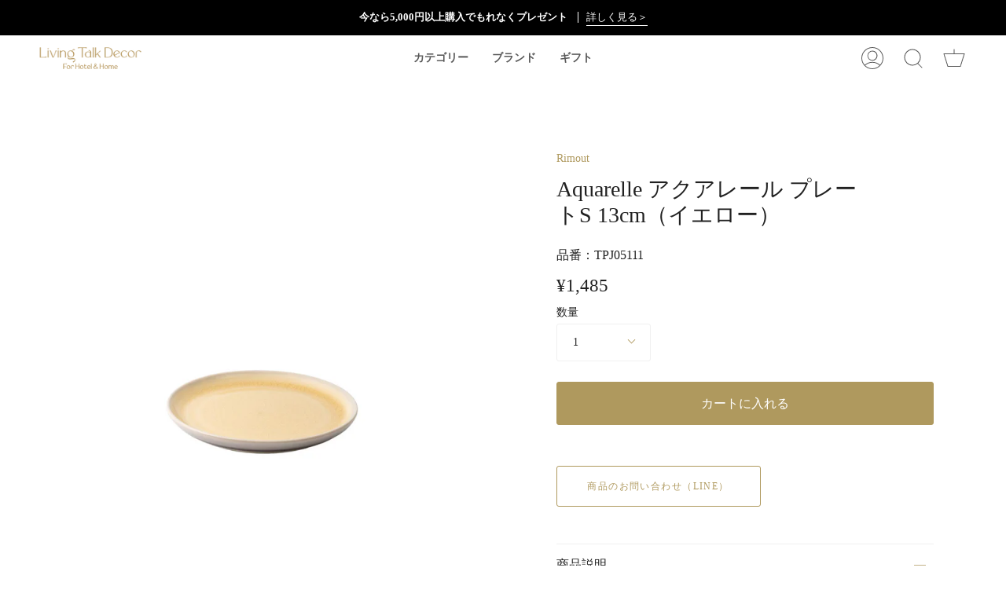

--- FILE ---
content_type: text/html; charset=utf-8
request_url: https://livingtalk-decor.com/products/aquarelle-plates-13cm-yellow
body_size: 41817
content:
<!doctype html>
<html class="no-js no-touch supports-no-cookies" lang="ja">
<head>
  <meta charset="UTF-8">
  <meta name="viewport" content="width=device-width, initial-scale=1.0">
  <meta name="theme-color" content="#8191a4">
  <link rel="canonical" href="https://livingtalk-decor.com/products/aquarelle-plates-13cm-yellow">
  <link rel="apple-touch-icon" href="https://cdn.shopify.com/s/files/1/0525/4991/0718/files/apple-touch-icon.png">
  
  <!-- ======================= Broadcast Theme V3.1.0 ========================= -->

  <link rel="preconnect" href="https://cdn.shopify.com" crossorigin>
  <link rel="preconnect" href="https://fonts.shopify.com" crossorigin>
  <link rel="preconnect" href="https://monorail-edge.shopifysvc.com" crossorigin>

  <link rel="preload" href="//livingtalk-decor.com/cdn/shop/t/18/assets/lazysizes.js?v=111431644619468174291705905449" as="script">
  <link rel="preload" href="//livingtalk-decor.com/cdn/shop/t/18/assets/vendor.js?v=54255692255079777131705905449" as="script">
  <link rel="preload" href="//livingtalk-decor.com/cdn/shop/t/18/assets/theme.js?v=6942488491397586041705905449" as="script">
  <link rel="preload" href="//livingtalk-decor.com/cdn/shop/t/18/assets/theme.css?v=113985279740008293751705905449" as="style"> 

  
    <link rel="shortcut icon" href="//livingtalk-decor.com/cdn/shop/files/livingtalkdecor_logo_famiicon_cc497523-02e7-43d4-baff-7dc5bb4789d2_32x32.jpg?v=1623568909" type="image/png" />
  

  <!-- Title and description ================================================ -->
  
  <title>
    
    Rimout Aquarelle アクアレール プレートS 13cm（イエロー） / Living Talk Decor リビングトークデコール
    
    
    
  </title>

  
    <meta name="description" content="釉薬のにじみが美しく広がる個性豊かな小皿 釉薬のにじみがひとつひとつ個性的に広がり、貫入の無数の繊細なひびが美しい文様を描きます。 アクアレール プレートのSサイズは、副菜などの１品料理やデザートやお菓子がそっと収まる使い勝手のいいサイズ。小皿としてだけでなく、ブレイクタイムのシーンではスイーツを置いたり、ティースプーンやティーバッグを置いてカップのお供として使ったり、用途は様々です。 【他サイズ】 プレートM 18cm &amp;gt; プレートL 24cm &amp;gt; Aquarelle / アクアレール 一覧 ＞">
  

  <!-- /snippets/social-meta.liquid --><meta property="og:site_name" content="Living Talk Decor">
<meta property="og:url" content="https://livingtalk-decor.com/products/aquarelle-plates-13cm-yellow">
<meta property="og:title" content="Aquarelle アクアレール プレートS 13cm（イエロー）">
<meta property="og:type" content="product">
<meta property="og:description" content="釉薬のにじみが美しく広がる個性豊かな小皿 釉薬のにじみがひとつひとつ個性的に広がり、貫入の無数の繊細なひびが美しい文様を描きます。 アクアレール プレートのSサイズは、副菜などの１品料理やデザートやお菓子がそっと収まる使い勝手のいいサイズ。小皿としてだけでなく、ブレイクタイムのシーンではスイーツを置いたり、ティースプーンやティーバッグを置いてカップのお供として使ったり、用途は様々です。 【他サイズ】 プレートM 18cm &amp;gt; プレートL 24cm &amp;gt; Aquarelle / アクアレール 一覧 ＞"><meta property="og:price:amount" content="1,485">
  <meta property="og:price:currency" content="JPY">
      <meta property="og:image" content="http://livingtalk-decor.com/cdn/shop/products/Aquarelle_Plate_S_TPJ05011_yellow.jpg?v=1661863461">
      <meta property="og:image:secure_url" content="https://livingtalk-decor.com/cdn/shop/products/Aquarelle_Plate_S_TPJ05011_yellow.jpg?v=1661863461">
      <meta property="og:image:height" content="1080">
      <meta property="og:image:width" content="1080">
      <meta property="og:image" content="http://livingtalk-decor.com/cdn/shop/products/AquarellePlate_img.jpg?v=1661863461">
      <meta property="og:image:secure_url" content="https://livingtalk-decor.com/cdn/shop/products/AquarellePlate_img.jpg?v=1661863461">
      <meta property="og:image:height" content="1080">
      <meta property="og:image:width" content="1080">
      <meta property="og:image" content="http://livingtalk-decor.com/cdn/shop/products/LivingTalk_9cee8e51-98a0-4deb-a81e-b58c847e09d4.png?v=1661863461">
      <meta property="og:image:secure_url" content="https://livingtalk-decor.com/cdn/shop/products/LivingTalk_9cee8e51-98a0-4deb-a81e-b58c847e09d4.png?v=1661863461">
      <meta property="og:image:height" content="1080">
      <meta property="og:image:width" content="1080">


<meta name="twitter:site" content="@">
<meta name="twitter:card" content="summary_large_image">
<meta name="twitter:title" content="Aquarelle アクアレール プレートS 13cm（イエロー）">
<meta name="twitter:description" content="釉薬のにじみが美しく広がる個性豊かな小皿 釉薬のにじみがひとつひとつ個性的に広がり、貫入の無数の繊細なひびが美しい文様を描きます。 アクアレール プレートのSサイズは、副菜などの１品料理やデザートやお菓子がそっと収まる使い勝手のいいサイズ。小皿としてだけでなく、ブレイクタイムのシーンではスイーツを置いたり、ティースプーンやティーバッグを置いてカップのお供として使ったり、用途は様々です。 【他サイズ】 プレートM 18cm &amp;gt; プレートL 24cm &amp;gt; Aquarelle / アクアレール 一覧 ＞">


  <!-- CSS ================================================================== -->

  <link href="//livingtalk-decor.com/cdn/shop/t/18/assets/font-settings.css?v=95802730228589421021705905449" rel="stylesheet" type="text/css" media="all" />

  
<style data-shopify>

:root {


---color-video-bg: #f2f2f2;


---color-bg: #ffffff;
---color-bg-secondary: #fcfcfc;
---color-bg-rgb: 255, 255, 255;

---color-text-dark: #000000;
---color-text: #212121;
---color-text-light: #646464;


/* === Opacity shades of grey ===*/
---color-a5:  rgba(33, 33, 33, 0.05);
---color-a10: rgba(33, 33, 33, 0.1);
---color-a15: rgba(33, 33, 33, 0.15);
---color-a20: rgba(33, 33, 33, 0.2);
---color-a25: rgba(33, 33, 33, 0.25);
---color-a30: rgba(33, 33, 33, 0.3);
---color-a35: rgba(33, 33, 33, 0.35);
---color-a40: rgba(33, 33, 33, 0.4);
---color-a45: rgba(33, 33, 33, 0.45);
---color-a50: rgba(33, 33, 33, 0.5);
---color-a55: rgba(33, 33, 33, 0.55);
---color-a60: rgba(33, 33, 33, 0.6);
---color-a65: rgba(33, 33, 33, 0.65);
---color-a70: rgba(33, 33, 33, 0.7);
---color-a75: rgba(33, 33, 33, 0.75);
---color-a80: rgba(33, 33, 33, 0.8);
---color-a85: rgba(33, 33, 33, 0.85);
---color-a90: rgba(33, 33, 33, 0.9);
---color-a95: rgba(33, 33, 33, 0.95);

---color-border: rgb(240, 240, 240);
---color-border-light: #f6f6f6;
---color-border-hairline: #f7f7f7;
---color-border-dark: #bdbdbd;/* === Bright color ===*/
---color-primary: #af995e;
---color-primary-hover: #8a7436;
---color-primary-fade: rgba(175, 153, 94, 0.05);
---color-primary-fade-hover: rgba(175, 153, 94, 0.1);---color-primary-opposite: #ffffff;


/* === Secondary Color ===*/
---color-secondary: #8191a4;
---color-secondary-hover: #506a89;
---color-secondary-fade: rgba(129, 145, 164, 0.05);
---color-secondary-fade-hover: rgba(129, 145, 164, 0.1);---color-secondary-opposite: #ffffff;


/* === link Color ===*/
---color-link: #af995e;
---color-link-hover: #bcb2a8;
---color-link-fade: rgba(175, 153, 94, 0.05);
---color-link-fade-hover: rgba(175, 153, 94, 0.1);---color-link-opposite: #ffffff;


/* === Product grid sale tags ===*/
---color-sale-bg: #f9dee5;
---color-sale-text: #af7b88;---color-sale-text-secondary: #f9dee5;

/* === Product grid badges ===*/
---color-badge-bg: #f7f7f7;
---color-badge-text: #847241;

/* === Helper colors for form error states ===*/
---color-error: var(---color-primary);
---color-error-bg: var(---color-primary-fade);



  ---radius: 3px;
  ---radius-sm: 3px;


---color-announcement-bg: #ffffff;
---color-announcement-text: #ab8c52;
---color-announcement-border: #e6ddcb;

---color-header-bg: #ffffff;
---color-header-link: #595959;
---color-header-link-hover: #af995e;

---color-menu-bg: #ffffff;
---color-menu-border: #ffffff;
---color-menu-link: #595959;
---color-menu-link-hover: #af995e;
---color-submenu-bg: #f0f0f0;
---color-submenu-link: #212121;
---color-submenu-link-hover: #af995e;
---color-menu-transparent: #ffffff;

---color-footer-bg: #333333;
---color-footer-text: #ffffff;
---color-footer-link: #ffffff;
---color-footer-link-hover: #909090;
---color-footer-border: #ffffff;

/* === Custom Cursor ===*/

--icon-zoom-in: url( "//livingtalk-decor.com/cdn/shop/t/18/assets/icon-zoom-in.svg?v=126996651526054293301705905449" );
--icon-zoom-out: url( "//livingtalk-decor.com/cdn/shop/t/18/assets/icon-zoom-out.svg?v=128675709041987423641705905449" );

/* === Typography ===*/
---product-grid-aspect-ratio: 100%;
---product-grid-size-piece: 10;


---font-weight-body: 400;
---font-weight-body-bold: 700;

---font-stack-body: "New York", Iowan Old Style, Apple Garamond, Baskerville, Times New Roman, Droid Serif, Times, Source Serif Pro, serif, Apple Color Emoji, Segoe UI Emoji, Segoe UI Symbol;
---font-style-body: normal;
---font-adjust-body: 1.0;

---font-weight-heading: 400;
---font-weight-heading-bold: 700;

---font-stack-heading: "New York", Iowan Old Style, Apple Garamond, Baskerville, Times New Roman, Droid Serif, Times, Source Serif Pro, serif, Apple Color Emoji, Segoe UI Emoji, Segoe UI Symbol;
---font-style-heading: normal;
---font-adjust-heading: 1.0;

---font-stack-nav: "New York", Iowan Old Style, Apple Garamond, Baskerville, Times New Roman, Droid Serif, Times, Source Serif Pro, serif, Apple Color Emoji, Segoe UI Emoji, Segoe UI Symbol;
---font-style-nav: normal;
---font-adjust-nav: 1.0;

---font-weight-nav: 400;
---font-weight-nav-bold: 700;

---font-size-base: 1.0rem;
---font-size-base-percent: 1.0;

---ico-select: url("//livingtalk-decor.com/cdn/shop/t/18/assets/ico-select.svg?v=115630813262522069291705905449");


/* === Parallax ===*/
---parallax-strength-min: 120.0%;
---parallax-strength-max: 130.0%;



}

</style>


  <link href="//livingtalk-decor.com/cdn/shop/t/18/assets/theme.css?v=113985279740008293751705905449" rel="stylesheet" type="text/css" media="all" />

  <script>
    if (window.navigator.userAgent.indexOf('MSIE ') > 0 || window.navigator.userAgent.indexOf('Trident/') > 0) {
      document.documentElement.className = document.documentElement.className + ' ie';

      var scripts = document.getElementsByTagName('script')[0];
      var polyfill = document.createElement("script");
      polyfill.defer = true;
      polyfill.src = "//livingtalk-decor.com/cdn/shop/t/18/assets/ie11.js?v=144489047535103983231705905449";

      scripts.parentNode.insertBefore(polyfill, scripts);
    } else {
      document.documentElement.className = document.documentElement.className.replace('no-js', 'js');
    }

    window.lazySizesConfig = window.lazySizesConfig || {};
    window.lazySizesConfig.preloadAfterLoad = true;

    
    

    

    

    let root = '/';
    if (root[root.length - 1] !== '/') {
      root = `${root}/`;
    }

    window.theme = {
      routes: {
        root: root,
        cart: '/cart',
        cart_add_url: '/cart/add',
        product_recommendations_url: '/recommendations/products',
        search_url: '/search'
      },
      assets: {
        photoswipe: '//livingtalk-decor.com/cdn/shop/t/18/assets/photoswipe.js?v=12261563163868600691705905449',
        smoothscroll: '//livingtalk-decor.com/cdn/shop/t/18/assets/smoothscroll.js?v=37906625415260927261705905449',
        swatches: '//livingtalk-decor.com/cdn/shop/t/18/assets/swatches.json?v=153762849283573572451705905449',
        base: "//livingtalk-decor.com/cdn/shop/t/18/assets/",
        no_image: "//livingtalk-decor.com/cdn/shopifycloud/storefront/assets/no-image-2048-a2addb12_1024x.gif",
      },
      strings: {
        addToCart: "カートに入れる",
        soldOut: "入荷待ち",
        from: "カラー別価格 min",
        preOrder: "予約注文",
        unavailable: "ご利用できません",
        unitPrice: "単価",
        unitPriceSeparator: "\/",
        resultsFor: "ご指定のキーワード：",
        noResultsFor: "ご指定のキーワードに該当する結果が見つかりません：",
        shippingCalcSubmitButton: "送料を計算します",
        shippingCalcSubmitButtonDisabled: "計算中...",
        selectValue: "選択",
        oneColor: "カラー",
        otherColor: "カラー",
        upsellAddToCart: "カートに入れる",
        free: "無料"
      },
      customerLoggedIn: false,
      moneyWithCurrencyFormat: "¥{{amount_no_decimals}} JPY",
      moneyFormat: "¥{{amount_no_decimals}}",
      cartDrawerEnabled:false,
      enableQuickAdd: true,
      swatchLabels: ["Color"],
      showFirstSwatch: false,
      transparentHeader: false,
      info: {
        name: 'broadcast'
      },
      version: '3.1.0'
    };
  </script>

  

  <!-- Theme Javascript ============================================================== -->
  <script src="//livingtalk-decor.com/cdn/shop/t/18/assets/lazysizes.js?v=111431644619468174291705905449" async="async"></script>
  <script src="//livingtalk-decor.com/cdn/shop/t/18/assets/vendor.js?v=54255692255079777131705905449" defer="defer"></script>
  <script src="//livingtalk-decor.com/cdn/shop/t/18/assets/theme.js?v=6942488491397586041705905449" defer="defer"></script>

  <!-- Shopify app scripts =========================================================== -->

  <script>window.performance && window.performance.mark && window.performance.mark('shopify.content_for_header.start');</script><meta name="facebook-domain-verification" content="zsd24wy3oy6hbgbbl3tytg1bhsdf46">
<meta name="facebook-domain-verification" content="9maaqzel11dypt1l8srialeu1zl8nm">
<meta name="google-site-verification" content="ByYqcaZC7Y2KhCv7RNr4gXiaAILsn-UNnxolGxIIeFE">
<meta id="shopify-digital-wallet" name="shopify-digital-wallet" content="/52549910718/digital_wallets/dialog">
<meta name="shopify-checkout-api-token" content="0fb556bae9b5586db4e58be00b7d3a11">
<link rel="alternate" type="application/json+oembed" href="https://livingtalk-decor.com/products/aquarelle-plates-13cm-yellow.oembed">
<script async="async" src="/checkouts/internal/preloads.js?locale=ja-JP"></script>
<link rel="preconnect" href="https://shop.app" crossorigin="anonymous">
<script async="async" src="https://shop.app/checkouts/internal/preloads.js?locale=ja-JP&shop_id=52549910718" crossorigin="anonymous"></script>
<script id="apple-pay-shop-capabilities" type="application/json">{"shopId":52549910718,"countryCode":"JP","currencyCode":"JPY","merchantCapabilities":["supports3DS"],"merchantId":"gid:\/\/shopify\/Shop\/52549910718","merchantName":"Living Talk Decor","requiredBillingContactFields":["postalAddress","email","phone"],"requiredShippingContactFields":["postalAddress","email","phone"],"shippingType":"shipping","supportedNetworks":["visa","masterCard","amex","jcb","discover"],"total":{"type":"pending","label":"Living Talk Decor","amount":"1.00"},"shopifyPaymentsEnabled":true,"supportsSubscriptions":true}</script>
<script id="shopify-features" type="application/json">{"accessToken":"0fb556bae9b5586db4e58be00b7d3a11","betas":["rich-media-storefront-analytics"],"domain":"livingtalk-decor.com","predictiveSearch":false,"shopId":52549910718,"locale":"ja"}</script>
<script>var Shopify = Shopify || {};
Shopify.shop = "living-talk-decor.myshopify.com";
Shopify.locale = "ja";
Shopify.currency = {"active":"JPY","rate":"1.0"};
Shopify.country = "JP";
Shopify.theme = {"name":"新テーマ 2024.01.22〜玄","id":135137919166,"schema_name":"Broadcast","schema_version":"3.1.0","theme_store_id":868,"role":"main"};
Shopify.theme.handle = "null";
Shopify.theme.style = {"id":null,"handle":null};
Shopify.cdnHost = "livingtalk-decor.com/cdn";
Shopify.routes = Shopify.routes || {};
Shopify.routes.root = "/";</script>
<script type="module">!function(o){(o.Shopify=o.Shopify||{}).modules=!0}(window);</script>
<script>!function(o){function n(){var o=[];function n(){o.push(Array.prototype.slice.apply(arguments))}return n.q=o,n}var t=o.Shopify=o.Shopify||{};t.loadFeatures=n(),t.autoloadFeatures=n()}(window);</script>
<script>
  window.ShopifyPay = window.ShopifyPay || {};
  window.ShopifyPay.apiHost = "shop.app\/pay";
  window.ShopifyPay.redirectState = null;
</script>
<script id="shop-js-analytics" type="application/json">{"pageType":"product"}</script>
<script defer="defer" async type="module" src="//livingtalk-decor.com/cdn/shopifycloud/shop-js/modules/v2/client.init-shop-cart-sync_Cun6Ba8E.ja.esm.js"></script>
<script defer="defer" async type="module" src="//livingtalk-decor.com/cdn/shopifycloud/shop-js/modules/v2/chunk.common_DGWubyOB.esm.js"></script>
<script type="module">
  await import("//livingtalk-decor.com/cdn/shopifycloud/shop-js/modules/v2/client.init-shop-cart-sync_Cun6Ba8E.ja.esm.js");
await import("//livingtalk-decor.com/cdn/shopifycloud/shop-js/modules/v2/chunk.common_DGWubyOB.esm.js");

  window.Shopify.SignInWithShop?.initShopCartSync?.({"fedCMEnabled":true,"windoidEnabled":true});

</script>
<script>
  window.Shopify = window.Shopify || {};
  if (!window.Shopify.featureAssets) window.Shopify.featureAssets = {};
  window.Shopify.featureAssets['shop-js'] = {"shop-cart-sync":["modules/v2/client.shop-cart-sync_kpadWrR6.ja.esm.js","modules/v2/chunk.common_DGWubyOB.esm.js"],"init-fed-cm":["modules/v2/client.init-fed-cm_deEwcgdG.ja.esm.js","modules/v2/chunk.common_DGWubyOB.esm.js"],"shop-button":["modules/v2/client.shop-button_Bgl7Akkx.ja.esm.js","modules/v2/chunk.common_DGWubyOB.esm.js"],"shop-cash-offers":["modules/v2/client.shop-cash-offers_CGfJizyJ.ja.esm.js","modules/v2/chunk.common_DGWubyOB.esm.js","modules/v2/chunk.modal_Ba7vk6QP.esm.js"],"init-windoid":["modules/v2/client.init-windoid_DLaIoEuB.ja.esm.js","modules/v2/chunk.common_DGWubyOB.esm.js"],"shop-toast-manager":["modules/v2/client.shop-toast-manager_BZdAlEPY.ja.esm.js","modules/v2/chunk.common_DGWubyOB.esm.js"],"init-shop-email-lookup-coordinator":["modules/v2/client.init-shop-email-lookup-coordinator_BxGPdBrh.ja.esm.js","modules/v2/chunk.common_DGWubyOB.esm.js"],"init-shop-cart-sync":["modules/v2/client.init-shop-cart-sync_Cun6Ba8E.ja.esm.js","modules/v2/chunk.common_DGWubyOB.esm.js"],"avatar":["modules/v2/client.avatar_BTnouDA3.ja.esm.js"],"pay-button":["modules/v2/client.pay-button_iRJggQYg.ja.esm.js","modules/v2/chunk.common_DGWubyOB.esm.js"],"init-customer-accounts":["modules/v2/client.init-customer-accounts_BbQrQ-BF.ja.esm.js","modules/v2/client.shop-login-button_CXxZBmJa.ja.esm.js","modules/v2/chunk.common_DGWubyOB.esm.js","modules/v2/chunk.modal_Ba7vk6QP.esm.js"],"init-shop-for-new-customer-accounts":["modules/v2/client.init-shop-for-new-customer-accounts_48e-446J.ja.esm.js","modules/v2/client.shop-login-button_CXxZBmJa.ja.esm.js","modules/v2/chunk.common_DGWubyOB.esm.js","modules/v2/chunk.modal_Ba7vk6QP.esm.js"],"shop-login-button":["modules/v2/client.shop-login-button_CXxZBmJa.ja.esm.js","modules/v2/chunk.common_DGWubyOB.esm.js","modules/v2/chunk.modal_Ba7vk6QP.esm.js"],"init-customer-accounts-sign-up":["modules/v2/client.init-customer-accounts-sign-up_Bb65hYMR.ja.esm.js","modules/v2/client.shop-login-button_CXxZBmJa.ja.esm.js","modules/v2/chunk.common_DGWubyOB.esm.js","modules/v2/chunk.modal_Ba7vk6QP.esm.js"],"shop-follow-button":["modules/v2/client.shop-follow-button_BO2OQvUT.ja.esm.js","modules/v2/chunk.common_DGWubyOB.esm.js","modules/v2/chunk.modal_Ba7vk6QP.esm.js"],"checkout-modal":["modules/v2/client.checkout-modal__QRFVvMA.ja.esm.js","modules/v2/chunk.common_DGWubyOB.esm.js","modules/v2/chunk.modal_Ba7vk6QP.esm.js"],"lead-capture":["modules/v2/client.lead-capture_Be4qr8sG.ja.esm.js","modules/v2/chunk.common_DGWubyOB.esm.js","modules/v2/chunk.modal_Ba7vk6QP.esm.js"],"shop-login":["modules/v2/client.shop-login_BCaq99Td.ja.esm.js","modules/v2/chunk.common_DGWubyOB.esm.js","modules/v2/chunk.modal_Ba7vk6QP.esm.js"],"payment-terms":["modules/v2/client.payment-terms_C-1Cu6jg.ja.esm.js","modules/v2/chunk.common_DGWubyOB.esm.js","modules/v2/chunk.modal_Ba7vk6QP.esm.js"]};
</script>
<script>(function() {
  var isLoaded = false;
  function asyncLoad() {
    if (isLoaded) return;
    isLoaded = true;
    var urls = ["https:\/\/d10lpsik1i8c69.cloudfront.net\/w.js?shop=living-talk-decor.myshopify.com","https:\/\/productoptions.w3apps.co\/js\/options.js?shop=living-talk-decor.myshopify.com"];
    for (var i = 0; i < urls.length; i++) {
      var s = document.createElement('script');
      s.type = 'text/javascript';
      s.async = true;
      s.src = urls[i];
      var x = document.getElementsByTagName('script')[0];
      x.parentNode.insertBefore(s, x);
    }
  };
  if(window.attachEvent) {
    window.attachEvent('onload', asyncLoad);
  } else {
    window.addEventListener('load', asyncLoad, false);
  }
})();</script>
<script id="__st">var __st={"a":52549910718,"offset":32400,"reqid":"3f49146a-949f-4b64-9011-3ba11869b99a-1768824281","pageurl":"livingtalk-decor.com\/products\/aquarelle-plates-13cm-yellow","u":"c5ec7cbe0cce","p":"product","rtyp":"product","rid":6746351141054};</script>
<script>window.ShopifyPaypalV4VisibilityTracking = true;</script>
<script id="captcha-bootstrap">!function(){'use strict';const t='contact',e='account',n='new_comment',o=[[t,t],['blogs',n],['comments',n],[t,'customer']],c=[[e,'customer_login'],[e,'guest_login'],[e,'recover_customer_password'],[e,'create_customer']],r=t=>t.map((([t,e])=>`form[action*='/${t}']:not([data-nocaptcha='true']) input[name='form_type'][value='${e}']`)).join(','),a=t=>()=>t?[...document.querySelectorAll(t)].map((t=>t.form)):[];function s(){const t=[...o],e=r(t);return a(e)}const i='password',u='form_key',d=['recaptcha-v3-token','g-recaptcha-response','h-captcha-response',i],f=()=>{try{return window.sessionStorage}catch{return}},m='__shopify_v',_=t=>t.elements[u];function p(t,e,n=!1){try{const o=window.sessionStorage,c=JSON.parse(o.getItem(e)),{data:r}=function(t){const{data:e,action:n}=t;return t[m]||n?{data:e,action:n}:{data:t,action:n}}(c);for(const[e,n]of Object.entries(r))t.elements[e]&&(t.elements[e].value=n);n&&o.removeItem(e)}catch(o){console.error('form repopulation failed',{error:o})}}const l='form_type',E='cptcha';function T(t){t.dataset[E]=!0}const w=window,h=w.document,L='Shopify',v='ce_forms',y='captcha';let A=!1;((t,e)=>{const n=(g='f06e6c50-85a8-45c8-87d0-21a2b65856fe',I='https://cdn.shopify.com/shopifycloud/storefront-forms-hcaptcha/ce_storefront_forms_captcha_hcaptcha.v1.5.2.iife.js',D={infoText:'hCaptchaによる保護',privacyText:'プライバシー',termsText:'利用規約'},(t,e,n)=>{const o=w[L][v],c=o.bindForm;if(c)return c(t,g,e,D).then(n);var r;o.q.push([[t,g,e,D],n]),r=I,A||(h.body.append(Object.assign(h.createElement('script'),{id:'captcha-provider',async:!0,src:r})),A=!0)});var g,I,D;w[L]=w[L]||{},w[L][v]=w[L][v]||{},w[L][v].q=[],w[L][y]=w[L][y]||{},w[L][y].protect=function(t,e){n(t,void 0,e),T(t)},Object.freeze(w[L][y]),function(t,e,n,w,h,L){const[v,y,A,g]=function(t,e,n){const i=e?o:[],u=t?c:[],d=[...i,...u],f=r(d),m=r(i),_=r(d.filter((([t,e])=>n.includes(e))));return[a(f),a(m),a(_),s()]}(w,h,L),I=t=>{const e=t.target;return e instanceof HTMLFormElement?e:e&&e.form},D=t=>v().includes(t);t.addEventListener('submit',(t=>{const e=I(t);if(!e)return;const n=D(e)&&!e.dataset.hcaptchaBound&&!e.dataset.recaptchaBound,o=_(e),c=g().includes(e)&&(!o||!o.value);(n||c)&&t.preventDefault(),c&&!n&&(function(t){try{if(!f())return;!function(t){const e=f();if(!e)return;const n=_(t);if(!n)return;const o=n.value;o&&e.removeItem(o)}(t);const e=Array.from(Array(32),(()=>Math.random().toString(36)[2])).join('');!function(t,e){_(t)||t.append(Object.assign(document.createElement('input'),{type:'hidden',name:u})),t.elements[u].value=e}(t,e),function(t,e){const n=f();if(!n)return;const o=[...t.querySelectorAll(`input[type='${i}']`)].map((({name:t})=>t)),c=[...d,...o],r={};for(const[a,s]of new FormData(t).entries())c.includes(a)||(r[a]=s);n.setItem(e,JSON.stringify({[m]:1,action:t.action,data:r}))}(t,e)}catch(e){console.error('failed to persist form',e)}}(e),e.submit())}));const S=(t,e)=>{t&&!t.dataset[E]&&(n(t,e.some((e=>e===t))),T(t))};for(const o of['focusin','change'])t.addEventListener(o,(t=>{const e=I(t);D(e)&&S(e,y())}));const B=e.get('form_key'),M=e.get(l),P=B&&M;t.addEventListener('DOMContentLoaded',(()=>{const t=y();if(P)for(const e of t)e.elements[l].value===M&&p(e,B);[...new Set([...A(),...v().filter((t=>'true'===t.dataset.shopifyCaptcha))])].forEach((e=>S(e,t)))}))}(h,new URLSearchParams(w.location.search),n,t,e,['guest_login'])})(!0,!0)}();</script>
<script integrity="sha256-4kQ18oKyAcykRKYeNunJcIwy7WH5gtpwJnB7kiuLZ1E=" data-source-attribution="shopify.loadfeatures" defer="defer" src="//livingtalk-decor.com/cdn/shopifycloud/storefront/assets/storefront/load_feature-a0a9edcb.js" crossorigin="anonymous"></script>
<script crossorigin="anonymous" defer="defer" src="//livingtalk-decor.com/cdn/shopifycloud/storefront/assets/shopify_pay/storefront-65b4c6d7.js?v=20250812"></script>
<script data-source-attribution="shopify.dynamic_checkout.dynamic.init">var Shopify=Shopify||{};Shopify.PaymentButton=Shopify.PaymentButton||{isStorefrontPortableWallets:!0,init:function(){window.Shopify.PaymentButton.init=function(){};var t=document.createElement("script");t.src="https://livingtalk-decor.com/cdn/shopifycloud/portable-wallets/latest/portable-wallets.ja.js",t.type="module",document.head.appendChild(t)}};
</script>
<script data-source-attribution="shopify.dynamic_checkout.buyer_consent">
  function portableWalletsHideBuyerConsent(e){var t=document.getElementById("shopify-buyer-consent"),n=document.getElementById("shopify-subscription-policy-button");t&&n&&(t.classList.add("hidden"),t.setAttribute("aria-hidden","true"),n.removeEventListener("click",e))}function portableWalletsShowBuyerConsent(e){var t=document.getElementById("shopify-buyer-consent"),n=document.getElementById("shopify-subscription-policy-button");t&&n&&(t.classList.remove("hidden"),t.removeAttribute("aria-hidden"),n.addEventListener("click",e))}window.Shopify?.PaymentButton&&(window.Shopify.PaymentButton.hideBuyerConsent=portableWalletsHideBuyerConsent,window.Shopify.PaymentButton.showBuyerConsent=portableWalletsShowBuyerConsent);
</script>
<script data-source-attribution="shopify.dynamic_checkout.cart.bootstrap">document.addEventListener("DOMContentLoaded",(function(){function t(){return document.querySelector("shopify-accelerated-checkout-cart, shopify-accelerated-checkout")}if(t())Shopify.PaymentButton.init();else{new MutationObserver((function(e,n){t()&&(Shopify.PaymentButton.init(),n.disconnect())})).observe(document.body,{childList:!0,subtree:!0})}}));
</script>
<link id="shopify-accelerated-checkout-styles" rel="stylesheet" media="screen" href="https://livingtalk-decor.com/cdn/shopifycloud/portable-wallets/latest/accelerated-checkout-backwards-compat.css" crossorigin="anonymous">
<style id="shopify-accelerated-checkout-cart">
        #shopify-buyer-consent {
  margin-top: 1em;
  display: inline-block;
  width: 100%;
}

#shopify-buyer-consent.hidden {
  display: none;
}

#shopify-subscription-policy-button {
  background: none;
  border: none;
  padding: 0;
  text-decoration: underline;
  font-size: inherit;
  cursor: pointer;
}

#shopify-subscription-policy-button::before {
  box-shadow: none;
}

      </style>

<script>window.performance && window.performance.mark && window.performance.mark('shopify.content_for_header.end');</script>

<!-- "snippets/shogun-head.liquid" was not rendered, the associated app was uninstalled -->
<meta name=“facebook-domain-verification” content=“9maaqzel11dypt1l8srialeu1zl8nm” />
  <!-- Global site tag (gtag.js) - Google Ads: 377367003 -->
<script async src="https://www.googletagmanager.com/gtag/js?id=AW-377367003"></script>
<script>
  window.dataLayer = window.dataLayer || [];
  function gtag(){dataLayer.push(arguments);}
  gtag('js', new Date());

  gtag('config', 'AW-377367003');
</script>
<!-- Global site tag (gtag.js) - Google Analytics -->
<script async src="https://www.googletagmanager.com/gtag/js?id=G-RG36K2HLLF"></script>
<script>
  window.dataLayer = window.dataLayer || [];
  function gtag(){dataLayer.push(arguments);}
  gtag('js', new Date());

  gtag('config', 'G-RG36K2HLLF');
</script>
  <script async src="https://assets.apphero.co/script_tags/926033_79296.js"></script>
<link href="https://monorail-edge.shopifysvc.com" rel="dns-prefetch">
<script>(function(){if ("sendBeacon" in navigator && "performance" in window) {try {var session_token_from_headers = performance.getEntriesByType('navigation')[0].serverTiming.find(x => x.name == '_s').description;} catch {var session_token_from_headers = undefined;}var session_cookie_matches = document.cookie.match(/_shopify_s=([^;]*)/);var session_token_from_cookie = session_cookie_matches && session_cookie_matches.length === 2 ? session_cookie_matches[1] : "";var session_token = session_token_from_headers || session_token_from_cookie || "";function handle_abandonment_event(e) {var entries = performance.getEntries().filter(function(entry) {return /monorail-edge.shopifysvc.com/.test(entry.name);});if (!window.abandonment_tracked && entries.length === 0) {window.abandonment_tracked = true;var currentMs = Date.now();var navigation_start = performance.timing.navigationStart;var payload = {shop_id: 52549910718,url: window.location.href,navigation_start,duration: currentMs - navigation_start,session_token,page_type: "product"};window.navigator.sendBeacon("https://monorail-edge.shopifysvc.com/v1/produce", JSON.stringify({schema_id: "online_store_buyer_site_abandonment/1.1",payload: payload,metadata: {event_created_at_ms: currentMs,event_sent_at_ms: currentMs}}));}}window.addEventListener('pagehide', handle_abandonment_event);}}());</script>
<script id="web-pixels-manager-setup">(function e(e,d,r,n,o){if(void 0===o&&(o={}),!Boolean(null===(a=null===(i=window.Shopify)||void 0===i?void 0:i.analytics)||void 0===a?void 0:a.replayQueue)){var i,a;window.Shopify=window.Shopify||{};var t=window.Shopify;t.analytics=t.analytics||{};var s=t.analytics;s.replayQueue=[],s.publish=function(e,d,r){return s.replayQueue.push([e,d,r]),!0};try{self.performance.mark("wpm:start")}catch(e){}var l=function(){var e={modern:/Edge?\/(1{2}[4-9]|1[2-9]\d|[2-9]\d{2}|\d{4,})\.\d+(\.\d+|)|Firefox\/(1{2}[4-9]|1[2-9]\d|[2-9]\d{2}|\d{4,})\.\d+(\.\d+|)|Chrom(ium|e)\/(9{2}|\d{3,})\.\d+(\.\d+|)|(Maci|X1{2}).+ Version\/(15\.\d+|(1[6-9]|[2-9]\d|\d{3,})\.\d+)([,.]\d+|)( \(\w+\)|)( Mobile\/\w+|) Safari\/|Chrome.+OPR\/(9{2}|\d{3,})\.\d+\.\d+|(CPU[ +]OS|iPhone[ +]OS|CPU[ +]iPhone|CPU IPhone OS|CPU iPad OS)[ +]+(15[._]\d+|(1[6-9]|[2-9]\d|\d{3,})[._]\d+)([._]\d+|)|Android:?[ /-](13[3-9]|1[4-9]\d|[2-9]\d{2}|\d{4,})(\.\d+|)(\.\d+|)|Android.+Firefox\/(13[5-9]|1[4-9]\d|[2-9]\d{2}|\d{4,})\.\d+(\.\d+|)|Android.+Chrom(ium|e)\/(13[3-9]|1[4-9]\d|[2-9]\d{2}|\d{4,})\.\d+(\.\d+|)|SamsungBrowser\/([2-9]\d|\d{3,})\.\d+/,legacy:/Edge?\/(1[6-9]|[2-9]\d|\d{3,})\.\d+(\.\d+|)|Firefox\/(5[4-9]|[6-9]\d|\d{3,})\.\d+(\.\d+|)|Chrom(ium|e)\/(5[1-9]|[6-9]\d|\d{3,})\.\d+(\.\d+|)([\d.]+$|.*Safari\/(?![\d.]+ Edge\/[\d.]+$))|(Maci|X1{2}).+ Version\/(10\.\d+|(1[1-9]|[2-9]\d|\d{3,})\.\d+)([,.]\d+|)( \(\w+\)|)( Mobile\/\w+|) Safari\/|Chrome.+OPR\/(3[89]|[4-9]\d|\d{3,})\.\d+\.\d+|(CPU[ +]OS|iPhone[ +]OS|CPU[ +]iPhone|CPU IPhone OS|CPU iPad OS)[ +]+(10[._]\d+|(1[1-9]|[2-9]\d|\d{3,})[._]\d+)([._]\d+|)|Android:?[ /-](13[3-9]|1[4-9]\d|[2-9]\d{2}|\d{4,})(\.\d+|)(\.\d+|)|Mobile Safari.+OPR\/([89]\d|\d{3,})\.\d+\.\d+|Android.+Firefox\/(13[5-9]|1[4-9]\d|[2-9]\d{2}|\d{4,})\.\d+(\.\d+|)|Android.+Chrom(ium|e)\/(13[3-9]|1[4-9]\d|[2-9]\d{2}|\d{4,})\.\d+(\.\d+|)|Android.+(UC? ?Browser|UCWEB|U3)[ /]?(15\.([5-9]|\d{2,})|(1[6-9]|[2-9]\d|\d{3,})\.\d+)\.\d+|SamsungBrowser\/(5\.\d+|([6-9]|\d{2,})\.\d+)|Android.+MQ{2}Browser\/(14(\.(9|\d{2,})|)|(1[5-9]|[2-9]\d|\d{3,})(\.\d+|))(\.\d+|)|K[Aa][Ii]OS\/(3\.\d+|([4-9]|\d{2,})\.\d+)(\.\d+|)/},d=e.modern,r=e.legacy,n=navigator.userAgent;return n.match(d)?"modern":n.match(r)?"legacy":"unknown"}(),u="modern"===l?"modern":"legacy",c=(null!=n?n:{modern:"",legacy:""})[u],f=function(e){return[e.baseUrl,"/wpm","/b",e.hashVersion,"modern"===e.buildTarget?"m":"l",".js"].join("")}({baseUrl:d,hashVersion:r,buildTarget:u}),m=function(e){var d=e.version,r=e.bundleTarget,n=e.surface,o=e.pageUrl,i=e.monorailEndpoint;return{emit:function(e){var a=e.status,t=e.errorMsg,s=(new Date).getTime(),l=JSON.stringify({metadata:{event_sent_at_ms:s},events:[{schema_id:"web_pixels_manager_load/3.1",payload:{version:d,bundle_target:r,page_url:o,status:a,surface:n,error_msg:t},metadata:{event_created_at_ms:s}}]});if(!i)return console&&console.warn&&console.warn("[Web Pixels Manager] No Monorail endpoint provided, skipping logging."),!1;try{return self.navigator.sendBeacon.bind(self.navigator)(i,l)}catch(e){}var u=new XMLHttpRequest;try{return u.open("POST",i,!0),u.setRequestHeader("Content-Type","text/plain"),u.send(l),!0}catch(e){return console&&console.warn&&console.warn("[Web Pixels Manager] Got an unhandled error while logging to Monorail."),!1}}}}({version:r,bundleTarget:l,surface:e.surface,pageUrl:self.location.href,monorailEndpoint:e.monorailEndpoint});try{o.browserTarget=l,function(e){var d=e.src,r=e.async,n=void 0===r||r,o=e.onload,i=e.onerror,a=e.sri,t=e.scriptDataAttributes,s=void 0===t?{}:t,l=document.createElement("script"),u=document.querySelector("head"),c=document.querySelector("body");if(l.async=n,l.src=d,a&&(l.integrity=a,l.crossOrigin="anonymous"),s)for(var f in s)if(Object.prototype.hasOwnProperty.call(s,f))try{l.dataset[f]=s[f]}catch(e){}if(o&&l.addEventListener("load",o),i&&l.addEventListener("error",i),u)u.appendChild(l);else{if(!c)throw new Error("Did not find a head or body element to append the script");c.appendChild(l)}}({src:f,async:!0,onload:function(){if(!function(){var e,d;return Boolean(null===(d=null===(e=window.Shopify)||void 0===e?void 0:e.analytics)||void 0===d?void 0:d.initialized)}()){var d=window.webPixelsManager.init(e)||void 0;if(d){var r=window.Shopify.analytics;r.replayQueue.forEach((function(e){var r=e[0],n=e[1],o=e[2];d.publishCustomEvent(r,n,o)})),r.replayQueue=[],r.publish=d.publishCustomEvent,r.visitor=d.visitor,r.initialized=!0}}},onerror:function(){return m.emit({status:"failed",errorMsg:"".concat(f," has failed to load")})},sri:function(e){var d=/^sha384-[A-Za-z0-9+/=]+$/;return"string"==typeof e&&d.test(e)}(c)?c:"",scriptDataAttributes:o}),m.emit({status:"loading"})}catch(e){m.emit({status:"failed",errorMsg:(null==e?void 0:e.message)||"Unknown error"})}}})({shopId: 52549910718,storefrontBaseUrl: "https://livingtalk-decor.com",extensionsBaseUrl: "https://extensions.shopifycdn.com/cdn/shopifycloud/web-pixels-manager",monorailEndpoint: "https://monorail-edge.shopifysvc.com/unstable/produce_batch",surface: "storefront-renderer",enabledBetaFlags: ["2dca8a86"],webPixelsConfigList: [{"id":"540606654","configuration":"{\"config\":\"{\\\"pixel_id\\\":\\\"G-RG36K2HLLF\\\",\\\"target_country\\\":\\\"JP\\\",\\\"gtag_events\\\":[{\\\"type\\\":\\\"search\\\",\\\"action_label\\\":[\\\"G-RG36K2HLLF\\\",\\\"AW-377367003\\\/6-O-COz9yvYCENvT-LMB\\\"]},{\\\"type\\\":\\\"begin_checkout\\\",\\\"action_label\\\":[\\\"G-RG36K2HLLF\\\",\\\"AW-377367003\\\/wTjLCOn9yvYCENvT-LMB\\\"]},{\\\"type\\\":\\\"view_item\\\",\\\"action_label\\\":[\\\"G-RG36K2HLLF\\\",\\\"AW-377367003\\\/OMLRCOP9yvYCENvT-LMB\\\",\\\"MC-4EZZEMJTP4\\\"]},{\\\"type\\\":\\\"purchase\\\",\\\"action_label\\\":[\\\"G-RG36K2HLLF\\\",\\\"AW-377367003\\\/O1y0COD9yvYCENvT-LMB\\\",\\\"MC-4EZZEMJTP4\\\"]},{\\\"type\\\":\\\"page_view\\\",\\\"action_label\\\":[\\\"G-RG36K2HLLF\\\",\\\"AW-377367003\\\/1hP-CLL8yvYCENvT-LMB\\\",\\\"MC-4EZZEMJTP4\\\"]},{\\\"type\\\":\\\"add_payment_info\\\",\\\"action_label\\\":[\\\"G-RG36K2HLLF\\\",\\\"AW-377367003\\\/xhYhCO_9yvYCENvT-LMB\\\"]},{\\\"type\\\":\\\"add_to_cart\\\",\\\"action_label\\\":[\\\"G-RG36K2HLLF\\\",\\\"AW-377367003\\\/yOnICOb9yvYCENvT-LMB\\\"]}],\\\"enable_monitoring_mode\\\":false}\"}","eventPayloadVersion":"v1","runtimeContext":"OPEN","scriptVersion":"b2a88bafab3e21179ed38636efcd8a93","type":"APP","apiClientId":1780363,"privacyPurposes":[],"dataSharingAdjustments":{"protectedCustomerApprovalScopes":["read_customer_address","read_customer_email","read_customer_name","read_customer_personal_data","read_customer_phone"]}},{"id":"134152382","configuration":"{\"pixel_id\":\"1007051449866458\",\"pixel_type\":\"facebook_pixel\",\"metaapp_system_user_token\":\"-\"}","eventPayloadVersion":"v1","runtimeContext":"OPEN","scriptVersion":"ca16bc87fe92b6042fbaa3acc2fbdaa6","type":"APP","apiClientId":2329312,"privacyPurposes":["ANALYTICS","MARKETING","SALE_OF_DATA"],"dataSharingAdjustments":{"protectedCustomerApprovalScopes":["read_customer_address","read_customer_email","read_customer_name","read_customer_personal_data","read_customer_phone"]}},{"id":"shopify-app-pixel","configuration":"{}","eventPayloadVersion":"v1","runtimeContext":"STRICT","scriptVersion":"0450","apiClientId":"shopify-pixel","type":"APP","privacyPurposes":["ANALYTICS","MARKETING"]},{"id":"shopify-custom-pixel","eventPayloadVersion":"v1","runtimeContext":"LAX","scriptVersion":"0450","apiClientId":"shopify-pixel","type":"CUSTOM","privacyPurposes":["ANALYTICS","MARKETING"]}],isMerchantRequest: false,initData: {"shop":{"name":"Living Talk Decor","paymentSettings":{"currencyCode":"JPY"},"myshopifyDomain":"living-talk-decor.myshopify.com","countryCode":"JP","storefrontUrl":"https:\/\/livingtalk-decor.com"},"customer":null,"cart":null,"checkout":null,"productVariants":[{"price":{"amount":1485.0,"currencyCode":"JPY"},"product":{"title":"Aquarelle アクアレール プレートS 13cm（イエロー）","vendor":"Rimout","id":"6746351141054","untranslatedTitle":"Aquarelle アクアレール プレートS 13cm（イエロー）","url":"\/products\/aquarelle-plates-13cm-yellow","type":"Tableware"},"id":"39873828126910","image":{"src":"\/\/livingtalk-decor.com\/cdn\/shop\/products\/Aquarelle_Plate_S_TPJ05011_yellow.jpg?v=1661863461"},"sku":"TPJ05111","title":"Default Title","untranslatedTitle":"Default Title"}],"purchasingCompany":null},},"https://livingtalk-decor.com/cdn","fcfee988w5aeb613cpc8e4bc33m6693e112",{"modern":"","legacy":""},{"shopId":"52549910718","storefrontBaseUrl":"https:\/\/livingtalk-decor.com","extensionBaseUrl":"https:\/\/extensions.shopifycdn.com\/cdn\/shopifycloud\/web-pixels-manager","surface":"storefront-renderer","enabledBetaFlags":"[\"2dca8a86\"]","isMerchantRequest":"false","hashVersion":"fcfee988w5aeb613cpc8e4bc33m6693e112","publish":"custom","events":"[[\"page_viewed\",{}],[\"product_viewed\",{\"productVariant\":{\"price\":{\"amount\":1485.0,\"currencyCode\":\"JPY\"},\"product\":{\"title\":\"Aquarelle アクアレール プレートS 13cm（イエロー）\",\"vendor\":\"Rimout\",\"id\":\"6746351141054\",\"untranslatedTitle\":\"Aquarelle アクアレール プレートS 13cm（イエロー）\",\"url\":\"\/products\/aquarelle-plates-13cm-yellow\",\"type\":\"Tableware\"},\"id\":\"39873828126910\",\"image\":{\"src\":\"\/\/livingtalk-decor.com\/cdn\/shop\/products\/Aquarelle_Plate_S_TPJ05011_yellow.jpg?v=1661863461\"},\"sku\":\"TPJ05111\",\"title\":\"Default Title\",\"untranslatedTitle\":\"Default Title\"}}]]"});</script><script>
  window.ShopifyAnalytics = window.ShopifyAnalytics || {};
  window.ShopifyAnalytics.meta = window.ShopifyAnalytics.meta || {};
  window.ShopifyAnalytics.meta.currency = 'JPY';
  var meta = {"product":{"id":6746351141054,"gid":"gid:\/\/shopify\/Product\/6746351141054","vendor":"Rimout","type":"Tableware","handle":"aquarelle-plates-13cm-yellow","variants":[{"id":39873828126910,"price":148500,"name":"Aquarelle アクアレール プレートS 13cm（イエロー）","public_title":null,"sku":"TPJ05111"}],"remote":false},"page":{"pageType":"product","resourceType":"product","resourceId":6746351141054,"requestId":"3f49146a-949f-4b64-9011-3ba11869b99a-1768824281"}};
  for (var attr in meta) {
    window.ShopifyAnalytics.meta[attr] = meta[attr];
  }
</script>
<script class="analytics">
  (function () {
    var customDocumentWrite = function(content) {
      var jquery = null;

      if (window.jQuery) {
        jquery = window.jQuery;
      } else if (window.Checkout && window.Checkout.$) {
        jquery = window.Checkout.$;
      }

      if (jquery) {
        jquery('body').append(content);
      }
    };

    var hasLoggedConversion = function(token) {
      if (token) {
        return document.cookie.indexOf('loggedConversion=' + token) !== -1;
      }
      return false;
    }

    var setCookieIfConversion = function(token) {
      if (token) {
        var twoMonthsFromNow = new Date(Date.now());
        twoMonthsFromNow.setMonth(twoMonthsFromNow.getMonth() + 2);

        document.cookie = 'loggedConversion=' + token + '; expires=' + twoMonthsFromNow;
      }
    }

    var trekkie = window.ShopifyAnalytics.lib = window.trekkie = window.trekkie || [];
    if (trekkie.integrations) {
      return;
    }
    trekkie.methods = [
      'identify',
      'page',
      'ready',
      'track',
      'trackForm',
      'trackLink'
    ];
    trekkie.factory = function(method) {
      return function() {
        var args = Array.prototype.slice.call(arguments);
        args.unshift(method);
        trekkie.push(args);
        return trekkie;
      };
    };
    for (var i = 0; i < trekkie.methods.length; i++) {
      var key = trekkie.methods[i];
      trekkie[key] = trekkie.factory(key);
    }
    trekkie.load = function(config) {
      trekkie.config = config || {};
      trekkie.config.initialDocumentCookie = document.cookie;
      var first = document.getElementsByTagName('script')[0];
      var script = document.createElement('script');
      script.type = 'text/javascript';
      script.onerror = function(e) {
        var scriptFallback = document.createElement('script');
        scriptFallback.type = 'text/javascript';
        scriptFallback.onerror = function(error) {
                var Monorail = {
      produce: function produce(monorailDomain, schemaId, payload) {
        var currentMs = new Date().getTime();
        var event = {
          schema_id: schemaId,
          payload: payload,
          metadata: {
            event_created_at_ms: currentMs,
            event_sent_at_ms: currentMs
          }
        };
        return Monorail.sendRequest("https://" + monorailDomain + "/v1/produce", JSON.stringify(event));
      },
      sendRequest: function sendRequest(endpointUrl, payload) {
        // Try the sendBeacon API
        if (window && window.navigator && typeof window.navigator.sendBeacon === 'function' && typeof window.Blob === 'function' && !Monorail.isIos12()) {
          var blobData = new window.Blob([payload], {
            type: 'text/plain'
          });

          if (window.navigator.sendBeacon(endpointUrl, blobData)) {
            return true;
          } // sendBeacon was not successful

        } // XHR beacon

        var xhr = new XMLHttpRequest();

        try {
          xhr.open('POST', endpointUrl);
          xhr.setRequestHeader('Content-Type', 'text/plain');
          xhr.send(payload);
        } catch (e) {
          console.log(e);
        }

        return false;
      },
      isIos12: function isIos12() {
        return window.navigator.userAgent.lastIndexOf('iPhone; CPU iPhone OS 12_') !== -1 || window.navigator.userAgent.lastIndexOf('iPad; CPU OS 12_') !== -1;
      }
    };
    Monorail.produce('monorail-edge.shopifysvc.com',
      'trekkie_storefront_load_errors/1.1',
      {shop_id: 52549910718,
      theme_id: 135137919166,
      app_name: "storefront",
      context_url: window.location.href,
      source_url: "//livingtalk-decor.com/cdn/s/trekkie.storefront.cd680fe47e6c39ca5d5df5f0a32d569bc48c0f27.min.js"});

        };
        scriptFallback.async = true;
        scriptFallback.src = '//livingtalk-decor.com/cdn/s/trekkie.storefront.cd680fe47e6c39ca5d5df5f0a32d569bc48c0f27.min.js';
        first.parentNode.insertBefore(scriptFallback, first);
      };
      script.async = true;
      script.src = '//livingtalk-decor.com/cdn/s/trekkie.storefront.cd680fe47e6c39ca5d5df5f0a32d569bc48c0f27.min.js';
      first.parentNode.insertBefore(script, first);
    };
    trekkie.load(
      {"Trekkie":{"appName":"storefront","development":false,"defaultAttributes":{"shopId":52549910718,"isMerchantRequest":null,"themeId":135137919166,"themeCityHash":"3052798536680606792","contentLanguage":"ja","currency":"JPY","eventMetadataId":"c924ba75-d146-4bdf-96d6-94ab7cf72f01"},"isServerSideCookieWritingEnabled":true,"monorailRegion":"shop_domain","enabledBetaFlags":["65f19447"]},"Session Attribution":{},"S2S":{"facebookCapiEnabled":true,"source":"trekkie-storefront-renderer","apiClientId":580111}}
    );

    var loaded = false;
    trekkie.ready(function() {
      if (loaded) return;
      loaded = true;

      window.ShopifyAnalytics.lib = window.trekkie;

      var originalDocumentWrite = document.write;
      document.write = customDocumentWrite;
      try { window.ShopifyAnalytics.merchantGoogleAnalytics.call(this); } catch(error) {};
      document.write = originalDocumentWrite;

      window.ShopifyAnalytics.lib.page(null,{"pageType":"product","resourceType":"product","resourceId":6746351141054,"requestId":"3f49146a-949f-4b64-9011-3ba11869b99a-1768824281","shopifyEmitted":true});

      var match = window.location.pathname.match(/checkouts\/(.+)\/(thank_you|post_purchase)/)
      var token = match? match[1]: undefined;
      if (!hasLoggedConversion(token)) {
        setCookieIfConversion(token);
        window.ShopifyAnalytics.lib.track("Viewed Product",{"currency":"JPY","variantId":39873828126910,"productId":6746351141054,"productGid":"gid:\/\/shopify\/Product\/6746351141054","name":"Aquarelle アクアレール プレートS 13cm（イエロー）","price":"1485","sku":"TPJ05111","brand":"Rimout","variant":null,"category":"Tableware","nonInteraction":true,"remote":false},undefined,undefined,{"shopifyEmitted":true});
      window.ShopifyAnalytics.lib.track("monorail:\/\/trekkie_storefront_viewed_product\/1.1",{"currency":"JPY","variantId":39873828126910,"productId":6746351141054,"productGid":"gid:\/\/shopify\/Product\/6746351141054","name":"Aquarelle アクアレール プレートS 13cm（イエロー）","price":"1485","sku":"TPJ05111","brand":"Rimout","variant":null,"category":"Tableware","nonInteraction":true,"remote":false,"referer":"https:\/\/livingtalk-decor.com\/products\/aquarelle-plates-13cm-yellow"});
      }
    });


        var eventsListenerScript = document.createElement('script');
        eventsListenerScript.async = true;
        eventsListenerScript.src = "//livingtalk-decor.com/cdn/shopifycloud/storefront/assets/shop_events_listener-3da45d37.js";
        document.getElementsByTagName('head')[0].appendChild(eventsListenerScript);

})();</script>
  <script>
  if (!window.ga || (window.ga && typeof window.ga !== 'function')) {
    window.ga = function ga() {
      (window.ga.q = window.ga.q || []).push(arguments);
      if (window.Shopify && window.Shopify.analytics && typeof window.Shopify.analytics.publish === 'function') {
        window.Shopify.analytics.publish("ga_stub_called", {}, {sendTo: "google_osp_migration"});
      }
      console.error("Shopify's Google Analytics stub called with:", Array.from(arguments), "\nSee https://help.shopify.com/manual/promoting-marketing/pixels/pixel-migration#google for more information.");
    };
    if (window.Shopify && window.Shopify.analytics && typeof window.Shopify.analytics.publish === 'function') {
      window.Shopify.analytics.publish("ga_stub_initialized", {}, {sendTo: "google_osp_migration"});
    }
  }
</script>
<script
  defer
  src="https://livingtalk-decor.com/cdn/shopifycloud/perf-kit/shopify-perf-kit-3.0.4.min.js"
  data-application="storefront-renderer"
  data-shop-id="52549910718"
  data-render-region="gcp-us-central1"
  data-page-type="product"
  data-theme-instance-id="135137919166"
  data-theme-name="Broadcast"
  data-theme-version="3.1.0"
  data-monorail-region="shop_domain"
  data-resource-timing-sampling-rate="10"
  data-shs="true"
  data-shs-beacon="true"
  data-shs-export-with-fetch="true"
  data-shs-logs-sample-rate="1"
  data-shs-beacon-endpoint="https://livingtalk-decor.com/api/collect"
></script>
</head>
<body id="rimout-aquarelle-アクアレール-プレートs-13cm-イエロー-living-talk-decor-リビングトークデコール" class="template-product show-button-animation aos-initialized" data-animations="true">

  <a class="in-page-link visually-hidden skip-link" data-skip-content href="#MainContent">スキップ</a>

  <div class="container" data-site-container>
    <div id="shopify-section-announcement" class="shopify-section"><div class="announcement__wrapper announcement__wrapper--top"
    data-announcement-wrapper
    data-section-id="announcement"
    data-section-type="announcement">
    <div><div class="announcement__bar announcement__bar--error">
          <div class="announcement__message">
            <div class="announcement__text">
              <span class="announcement__main">このサイトでは、ブラウザのサポートが制限されています。 Edge、Chrome、Safari、またはFirefoxに切り替えることをお勧めします。</span>
            </div>
          </div>
        </div><div class="announcement__bar-outer" data-bar data-bar-top style="--bg: #000000; --text: #ffffff;"><div class="announcement__bar-holder" data-slider data-fade="true" data-dots="hidden" data-draggable="true" data-autoplay="true" data-speed="20000">
              <div data-slide="9b2c8b4f-c04c-4b8a-a3ad-fe9e50e9ee97"
      data-slide-index="0"
      data-block-id="9b2c8b4f-c04c-4b8a-a3ad-fe9e50e9ee97"
      
class="announcement__bar"
>
                  <div data-ticker-frame class="announcement__message">
                    <div data-ticker-scale class="ticker--unloaded announcement__scale">
                      <div data-ticker-text class="announcement__text">
                        <span><p><strong>今なら5,000円以上購入でもれなくプレゼント</strong> <span class="announcement__divider"></span> <a href="/blogs/news/noframepresent" title="no frameプレゼントキャンペーン">詳しく見る＞</a></p></span>
                      </div>
                    </div>
                  </div>
                </div>
            </div></div></div>
  </div>
</div>
    <div id="shopify-section-header" class="shopify-section"><style data-shopify>:root {
    --menu-height: calc(57px);
  }.header__logo__link::before { padding-bottom: 21.177802944507366%; }</style>












<div class="header__wrapper"
  data-header-wrapper
  data-header-transparent="false"
  data-header-sticky="sticky"
  data-header-style="logo_beside"
  data-section-id="header"
  data-section-type="header">

  <header class="theme__header header__icons--clean" role="banner" data-header-height>
    <div>
      <div class="header__mobile">
        
    <div class="header__mobile__left">

      <div class="header__mobile__button">
        <button class="header__mobile__hamburger"
          data-drawer-toggle="hamburger"
          aria-label="メニューを見る"
          aria-haspopup="true"
          aria-expanded="false"
          aria-controls="header-menu">

          <div class="hamburger__lines">
            <span></span>
            <span></span>
            <span></span>
          </div>
        </button>
      </div>
      
        <div class="header__mobile__button">
          <a href="/search" class="navlink" data-popdown-toggle="search-popdown" data-focus-element>
            <!-- /snippets/social-icon.liquid -->


<svg aria-hidden="true" focusable="false" role="presentation" class="icon icon-clean-search" viewBox="0 0 30 30"><path d="M14 3.5c5.799 0 10.5 4.701 10.5 10.5a10.47 10.47 0 01-3.223 7.57l5.077 5.076a.5.5 0 01-.638.765l-.07-.057-5.124-5.125A10.455 10.455 0 0114 24.5C8.201 24.5 3.5 19.799 3.5 14S8.201 3.5 14 3.5zm0 1a9.5 9.5 0 100 19 9.5 9.5 0 000-19z"/></svg>
            <span class="visually-hidden">検索</span>
          </a>
        </div>
      
    </div>
    
<div class="header__logo header__logo--image">
    <a class="header__logo__link"
        href="/"
        style="width: 130px;">
      
<img data-src="//livingtalk-decor.com/cdn/shop/files/livingtalkdecor_logo_2a8988fa-5b7c-442a-a5d8-1e0c2ba579de_{width}x.png?v=1645326970"
              class="lazyload logo__img logo__img--color"
              data-widths="[110, 160, 220, 320, 480, 540, 720, 900]"
              data-sizes="auto"
              data-aspectratio="4.721925133689839"
              alt="Living Talk Decor">
      
      
      
        <noscript>
          <img class="logo__img" style="opacity: 1;" src="//livingtalk-decor.com/cdn/shop/files/livingtalkdecor_logo_2a8988fa-5b7c-442a-a5d8-1e0c2ba579de_360x.png?v=1645326970" alt=""/>
        </noscript>
      
    </a>
  </div>

    <div class="header__mobile__right">
      
        <div class="header__mobile__button">
          <a href="/account" class="navlink">
            <!-- /snippets/social-icon.liquid -->


<svg aria-hidden="true" focusable="false" role="presentation" class="icon icon-clean-account" viewBox="0 0 30 30"><path d="M15 1c7.732 0 14 6.268 14 14s-6.268 14-14 14S1 22.732 1 15 7.268 1 15 1zm0 19.808a13.447 13.447 0 00-9.071 3.502A12.952 12.952 0 0015 28c3.529 0 6.73-1.406 9.072-3.689A13.446 13.446 0 0015 20.808zM15 2C7.82 2 2 7.82 2 15a12.95 12.95 0 003.239 8.586A14.445 14.445 0 0115 19.808c3.664 0 7.114 1.366 9.762 3.778A12.952 12.952 0 0028 15c0-7.18-5.82-13-13-13zm0 3.5a6.417 6.417 0 110 12.833A6.417 6.417 0 0115 5.5zm0 1a5.417 5.417 0 100 10.833A5.417 5.417 0 0015 6.5z"/></svg>
            <span class="visually-hidden">マイページ</span>
          </a>
        </div>
      
      <div class="header__mobile__button">
        <a class="navlink navlink--cart" href="/cart" >
          <div class="cart__icon__content">
            
  <span class="header__cart__status" data-cart-count="0">
    0
  </span>

            <!-- /snippets/social-icon.liquid -->


<svg aria-hidden="true" focusable="false" role="presentation" class="icon icon-clean-cart" viewBox="0 0 30 30"><path d="M15 3.5a.5.5 0 01.492.41L15.5 4v5H28a.5.5 0 01.496.569l-.018.08-5 16a.5.5 0 01-.386.343L23 26H7a.5.5 0 01-.441-.266l-.036-.085-5-16a.5.5 0 01.395-.642L2 9h12.5V4a.5.5 0 01.5-.5zM27.32 10H2.68l4.687 15h15.265l4.687-15z"/></svg>
            <span class="visually-hidden">ショッピングカート</span>
          </div>
        </a>
      </div>

    </div>

      </div>
      <div data-header-desktop class="header__desktop"><div class="header__desktop__upper" data-takes-space-wrapper>
              <div data-child-takes-space class="header__desktop__bar__l">
<div class="header__logo header__logo--image">
    <a class="header__logo__link"
        href="/"
        style="width: 130px;">
      
<img data-src="//livingtalk-decor.com/cdn/shop/files/livingtalkdecor_logo_2a8988fa-5b7c-442a-a5d8-1e0c2ba579de_{width}x.png?v=1645326970"
              class="lazyload logo__img logo__img--color"
              data-widths="[110, 160, 220, 320, 480, 540, 720, 900]"
              data-sizes="auto"
              data-aspectratio="4.721925133689839"
              alt="Living Talk Decor">
      
      
      
        <noscript>
          <img class="logo__img" style="opacity: 1;" src="//livingtalk-decor.com/cdn/shop/files/livingtalkdecor_logo_2a8988fa-5b7c-442a-a5d8-1e0c2ba579de_360x.png?v=1645326970" alt=""/>
        </noscript>
      
    </a>
  </div>
</div>
              <div data-child-takes-space class="header__desktop__bar__c">
  <nav class="header__menu">
    <div class="header__menu__inner" data-text-items-wrapper>
      
        

<div class="menu__item  grandparent kids-8 "
   
    aria-haspopup="true" 
    aria-expanded="false"
    data-hover-disclosure-toggle="dropdown-2f22fcf3d8df9ba0fc80c85ac3d9f67f"
    aria-controls="dropdown-2f22fcf3d8df9ba0fc80c85ac3d9f67f"
  >
  <a href="/collections/all" data-top-link class="navlink navlink--toplevel">
    <span class="navtext">カテゴリー</span>
  </a>
  
    <div class="header__dropdown"
      data-hover-disclosure
      id="dropdown-2f22fcf3d8df9ba0fc80c85ac3d9f67f">
      <div class="header__dropdown__wrapper">
        <div class="header__dropdown__inner">
            <div class="header__grandparent__links">
              
                
                  <div class="dropdown__family">
                    <a href="/collections/drinkware" data-stagger-first class="navlink navlink--child ">
                      <span class="navtext">ドリンクウェア</span>
                    </a>
                    
                      <a href="/collections/glasses" data-stagger-second class="navlink navlink--grandchild ">
                        <span class="navtext">ワイングラス＆シャンパングラス</span>
                      </a>
                    
                      <a href="/collections/tumbler" data-stagger-second class="navlink navlink--grandchild ">
                        <span class="navtext">タンブラー</span>
                      </a>
                    
                      <a href="/collections/mugs" data-stagger-second class="navlink navlink--grandchild ">
                        <span class="navtext">マグ＆カップ</span>
                      </a>
                    
                      <a href="/collections/tea_coffe" data-stagger-second class="navlink navlink--grandchild ">
                        <span class="navtext">ティー＆コーヒーウェア</span>
                      </a>
                    
                      <a href="/collections/decanter" data-stagger-second class="navlink navlink--grandchild ">
                        <span class="navtext">デカンタ＆クーラー</span>
                      </a>
                    
                  </div>
                
                  <div class="dropdown__family">
                    <a href="/collections/tableware" data-stagger-first class="navlink navlink--child ">
                      <span class="navtext">テーブルウェア</span>
                    </a>
                    
                      <a href="/collections/plates" data-stagger-second class="navlink navlink--grandchild ">
                        <span class="navtext">プレート</span>
                      </a>
                    
                      <a href="/collections/bowl" data-stagger-second class="navlink navlink--grandchild ">
                        <span class="navtext">ボウル</span>
                      </a>
                    
                      <a href="/collections/cutlery" data-stagger-second class="navlink navlink--grandchild ">
                        <span class="navtext">カトラリー</span>
                      </a>
                    
                      <a href="/collections/cakestand" data-stagger-second class="navlink navlink--grandchild ">
                        <span class="navtext">ガラスドーム＆キャニスター</span>
                      </a>
                    
                      <a href="/collections/%E3%83%88%E3%83%AC%E3%83%BC" data-stagger-second class="navlink navlink--grandchild ">
                        <span class="navtext">トレー&amp;バスケット</span>
                      </a>
                    
                  </div>
                
                  <div class="dropdown__family">
                    <a href="/collections/flower-green" data-stagger-first class="navlink navlink--child ">
                      <span class="navtext">フラワーベース / 鉢</span>
                    </a>
                    
                      <a href="/collections/%E3%83%95%E3%83%A9%E3%83%AF%E3%83%BC%E3%83%99%E3%83%BC%E3%82%B9-%E9%AB%98%E3%81%95-10cm" data-stagger-second class="navlink navlink--grandchild ">
                        <span class="navtext">高さ 〜10cm</span>
                      </a>
                    
                      <a href="/collections/%E3%83%95%E3%83%A9%E3%83%AF%E3%83%BC%E3%83%99%E3%83%BC%E3%82%B9-%E9%AB%98%E3%81%95-20cm" data-stagger-second class="navlink navlink--grandchild ">
                        <span class="navtext">高さ 11〜20cm</span>
                      </a>
                    
                      <a href="/collections/%E9%AB%98%E3%81%95-30cm" data-stagger-second class="navlink navlink--grandchild ">
                        <span class="navtext">高さ 21〜30cm</span>
                      </a>
                    
                      <a href="/collections/%E3%83%95%E3%83%A9%E3%83%AF%E3%83%BC%E3%83%99%E3%83%BC%E3%82%B9-%E9%AB%98%E3%81%95-40cm" data-stagger-second class="navlink navlink--grandchild ">
                        <span class="navtext">高さ 31〜40cm</span>
                      </a>
                    
                      <a href="/collections/%E3%83%95%E3%83%A9%E3%83%AF%E3%83%BC%E3%83%99%E3%83%BC%E3%82%B9-%E9%AB%98%E3%81%95-50cm" data-stagger-second class="navlink navlink--grandchild ">
                        <span class="navtext">高さ 41〜50cm</span>
                      </a>
                    
                      <a href="/collections/%E3%83%95%E3%83%A9%E3%83%AF%E3%83%BC%E3%83%99%E3%83%BC%E3%82%B9-%E9%AB%98%E3%81%95-60cm" data-stagger-second class="navlink navlink--grandchild ">
                        <span class="navtext">高さ 51〜70cm</span>
                      </a>
                    
                      <a href="/collections/%E3%83%95%E3%83%A9%E3%83%AF%E3%83%BC%E3%83%99%E3%83%BC%E3%82%B9-%E9%AB%98%E3%81%9571cm" data-stagger-second class="navlink navlink--grandchild ">
                        <span class="navtext">高さ 71cm〜</span>
                      </a>
                    
                      <a href="/collections/pot" data-stagger-second class="navlink navlink--grandchild ">
                        <span class="navtext">鉢</span>
                      </a>
                    
                  </div>
                
                  <div class="dropdown__family">
                    <a href="/collections/vase" data-stagger-first class="navlink navlink--child ">
                      <span class="navtext">インテリア</span>
                    </a>
                    
                      <a href="/collections/table" data-stagger-second class="navlink navlink--grandchild ">
                        <span class="navtext">テーブル</span>
                      </a>
                    
                      <a href="/collections/sofa" data-stagger-second class="navlink navlink--grandchild ">
                        <span class="navtext">ソファ</span>
                      </a>
                    
                      <a href="/collections/chair" data-stagger-second class="navlink navlink--grandchild ">
                        <span class="navtext">イス＆ラウンジャー</span>
                      </a>
                    
                      <a href="/collections/%E3%83%8F%E3%83%B3%E3%82%AC%E3%83%BC%E3%83%A9%E3%83%83%E3%82%AF" data-stagger-second class="navlink navlink--grandchild ">
                        <span class="navtext">ハンガーラック</span>
                      </a>
                    
                      <a href="/collections/%E6%99%82%E8%A8%88" data-stagger-second class="navlink navlink--grandchild ">
                        <span class="navtext">時計</span>
                      </a>
                    
                      <a href="/collections/candleholde" data-stagger-second class="navlink navlink--grandchild ">
                        <span class="navtext">キャンドルホルダー</span>
                      </a>
                    
                      <a href="/collections/bathaccessories" data-stagger-second class="navlink navlink--grandchild ">
                        <span class="navtext">バスアクセサリー</span>
                      </a>
                    
                      <a href="/collections/%E5%82%98%E7%AB%8B%E3%81%A6" data-stagger-second class="navlink navlink--grandchild ">
                        <span class="navtext">傘立て</span>
                      </a>
                    
                  </div>
                
                  <div class="dropdown__family">
                    <a href="/collections/outdoorinterior" data-stagger-first class="navlink navlink--child ">
                      <span class="navtext">アウトドアインテリア</span>
                    </a>
                    
                      <a href="/collections/gardenfurniture" data-stagger-second class="navlink navlink--grandchild ">
                        <span class="navtext">ガーデンファニチャー</span>
                      </a>
                    
                      <a href="/collections/gardenobjects" data-stagger-second class="navlink navlink--grandchild ">
                        <span class="navtext">ガーデンオブジェ</span>
                      </a>
                    
                      <a href="/collections/plantervase" data-stagger-second class="navlink navlink--grandchild ">
                        <span class="navtext">プランター&amp;ベース</span>
                      </a>
                    
                  </div>
                
                  <div class="dropdown__family">
                    <a href="/collections/object" data-stagger-first class="navlink navlink--child ">
                      <span class="navtext">オブジェ / アート / 什器</span>
                    </a>
                    
                      <a href="/collections/%E3%82%AA%E3%83%96%E3%82%B8%E3%82%A7" data-stagger-second class="navlink navlink--grandchild ">
                        <span class="navtext">オブジェ</span>
                      </a>
                    
                      <a href="/collections/object-vase" data-stagger-second class="navlink navlink--grandchild ">
                        <span class="navtext">オブジェベース</span>
                      </a>
                    
                      <a href="/collections/stand" data-stagger-second class="navlink navlink--grandchild ">
                        <span class="navtext">什器</span>
                      </a>
                    
                  </div>
                
                  <div class="dropdown__family">
                    <a href="/collections/gift" data-stagger-first class="navlink navlink--child ">
                      <span class="navtext">ギフトセット</span>
                    </a>
                    
                  </div>
                
                  <div class="dropdown__family">
                    <a href="/collections/outlet" data-stagger-first class="navlink navlink--child ">
                      <span class="navtext">Outlet</span>
                    </a>
                    
                  </div>
                
              
            </div>
            
            
              

              

              

              

              
 </div>
      </div>
    </div>
  
</div>
      
        

<div class="menu__item  grandparent kids-1 images-4 "
   
    aria-haspopup="true" 
    aria-expanded="false"
    data-hover-disclosure-toggle="dropdown-3b7ebe4ce598a226a3bb9f412e555632"
    aria-controls="dropdown-3b7ebe4ce598a226a3bb9f412e555632"
  >
  <a href="/collections" data-top-link class="navlink navlink--toplevel">
    <span class="navtext">ブランド</span>
  </a>
  
    <div class="header__dropdown"
      data-hover-disclosure
      id="dropdown-3b7ebe4ce598a226a3bb9f412e555632">
      <div class="header__dropdown__wrapper">
        <div class="header__dropdown__inner">
            <div class="header__grandparent__links">
              
                <div class="dropdown__family">
                  
                    <a href="/pages/raku_shintakamatsu" data-stagger class="navlink navlink--grandchild">
                      <span class="navtext">洛</span>
                    </a>
                  
                    <a href="/pages/kaei" data-stagger class="navlink navlink--grandchild">
                      <span class="navtext">華影　ーKAEIー</span>
                    </a>
                  
                    <a href="/collections/lsa" data-stagger class="navlink navlink--grandchild">
                      <span class="navtext">LSA International</span>
                    </a>
                  
                    <a href="/pages/patina" data-stagger class="navlink navlink--grandchild">
                      <span class="navtext">PATINA</span>
                    </a>
                  
                    <a href="/collections/living-talk" data-stagger class="navlink navlink--grandchild">
                      <span class="navtext">LIVING TALK</span>
                    </a>
                  
                    <a href="/collections/living-talk-collection" data-stagger class="navlink navlink--grandchild">
                      <span class="navtext">LIVING TALK COLLECTION</span>
                    </a>
                  
                    <a href="/collections/rimout" data-stagger class="navlink navlink--grandchild">
                      <span class="navtext">Rimout</span>
                    </a>
                  
                    <a href="/collections/serax" data-stagger class="navlink navlink--grandchild">
                      <span class="navtext">SERAX</span>
                    </a>
                  
                    <a href="/collections/selvaggio" data-stagger class="navlink navlink--grandchild">
                      <span class="navtext">SELVAGGIO</span>
                    </a>
                  
                    <a href="/pages/sebase" data-stagger class="navlink navlink--grandchild">
                      <span class="navtext">SEBASE</span>
                    </a>
                  
                    <a href="/pages/gallary-gen" data-stagger class="navlink navlink--grandchild">
                      <span class="navtext">玄</span>
                    </a>
                  
                    <a href="/collections/mortart" data-stagger class="navlink navlink--grandchild">
                      <span class="navtext">Mortart</span>
                    </a>
                  
                    <a href="/collections/living-talk-decore-select" data-stagger class="navlink navlink--grandchild">
                      <span class="navtext">Living Talk Decer select</span>
                    </a>
                  
                </div>
              
            </div>
            
            
              



<div class="menu__block--wide" >
      <div class="header__dropdown__image palette--contrast--dark" data-stagger-first><a href="/collections/lsa" class="link-over-image">
            <div class="hero__content__wrapper align--bottom-left">
              <div class="hero__content backdrop--radial">
                
                
                  <p class="hero__description">
                    LSA International
                  </p>
                
              </div>
            </div>
          </a>
<div class="image__fill fade-in-image"style="padding-top: 50.0%;
           background-image: url('//livingtalk-decor.com/cdn/shop/products/BD97DFB1-92F0-4934-A40B-C634DD0202B7_1x1.jpg?v=1629963823');">
      <div class="background-size-cover lazyload"
        style="background-position: center center;"
        data-bgset="//livingtalk-decor.com/cdn/shop/products/BD97DFB1-92F0-4934-A40B-C634DD0202B7_180x.jpg?v=1629963823 180w 180h,//livingtalk-decor.com/cdn/shop/products/BD97DFB1-92F0-4934-A40B-C634DD0202B7_360x.jpg?v=1629963823 360w 360h,//livingtalk-decor.com/cdn/shop/products/BD97DFB1-92F0-4934-A40B-C634DD0202B7_540x.jpg?v=1629963823 540w 540h,//livingtalk-decor.com/cdn/shop/products/BD97DFB1-92F0-4934-A40B-C634DD0202B7_720x.jpg?v=1629963823 720w 720h,//livingtalk-decor.com/cdn/shop/products/BD97DFB1-92F0-4934-A40B-C634DD0202B7_900x.jpg?v=1629963823 900w 900h,//livingtalk-decor.com/cdn/shop/products/BD97DFB1-92F0-4934-A40B-C634DD0202B7_1080x.jpg?v=1629963823 1080w 1080h,//livingtalk-decor.com/cdn/shop/products/BD97DFB1-92F0-4934-A40B-C634DD0202B7_1296x.jpg?v=1629963823 1296w 1296h,//livingtalk-decor.com/cdn/shop/products/BD97DFB1-92F0-4934-A40B-C634DD0202B7_1512x.jpg?v=1629963823 1512w 1512h,//livingtalk-decor.com/cdn/shop/products/BD97DFB1-92F0-4934-A40B-C634DD0202B7_1728x.jpg?v=1629963823 1728w 1728h,//livingtalk-decor.com/cdn/shop/products/BD97DFB1-92F0-4934-A40B-C634DD0202B7_1950x.jpg?v=1629963823 1950w 1950h,//livingtalk-decor.com/cdn/shop/products/BD97DFB1-92F0-4934-A40B-C634DD0202B7_2100x.jpg?v=1629963823 2100w 2100h,//livingtalk-decor.com/cdn/shop/products/BD97DFB1-92F0-4934-A40B-C634DD0202B7.jpg?v=1629963823 2251w 2251h"
        role="img"
        aria-label=""></div>
  <noscript>
    <img src="//livingtalk-decor.com/cdn/shop/products/BD97DFB1-92F0-4934-A40B-C634DD0202B7_720x.jpg?v=1629963823" alt="" class="responsive-wide-image"/>
  </noscript>
</div>
</div>
    </div>



              



<div class="menu__block--wide" >
      <div class="header__dropdown__image palette--contrast--dark" data-stagger-first><a href="/collections/selvaggio" class="link-over-image">
            <div class="hero__content__wrapper align--bottom-left">
              <div class="hero__content backdrop--radial">
                
                
                  <p class="hero__description">
                    SELVAGGIO
                  </p>
                
              </div>
            </div>
          </a>
<div class="image__fill fade-in-image"style="padding-top: 50.0%;
           background-image: url('//livingtalk-decor.com/cdn/shop/files/Selvaggio_138A0790_1x1.jpg?v=1702261342');">
      <div class="background-size-cover lazyload"
        style="background-position: center center;"
        data-bgset="//livingtalk-decor.com/cdn/shop/files/Selvaggio_138A0790_180x.jpg?v=1702261342 180w 120h,//livingtalk-decor.com/cdn/shop/files/Selvaggio_138A0790_360x.jpg?v=1702261342 360w 240h,//livingtalk-decor.com/cdn/shop/files/Selvaggio_138A0790_540x.jpg?v=1702261342 540w 360h,//livingtalk-decor.com/cdn/shop/files/Selvaggio_138A0790_720x.jpg?v=1702261342 720w 480h,//livingtalk-decor.com/cdn/shop/files/Selvaggio_138A0790_900x.jpg?v=1702261342 900w 600h,//livingtalk-decor.com/cdn/shop/files/Selvaggio_138A0790_1080x.jpg?v=1702261342 1080w 720h,//livingtalk-decor.com/cdn/shop/files/Selvaggio_138A0790_1296x.jpg?v=1702261342 1296w 864h,//livingtalk-decor.com/cdn/shop/files/Selvaggio_138A0790_1512x.jpg?v=1702261342 1512w 1009h,//livingtalk-decor.com/cdn/shop/files/Selvaggio_138A0790_1728x.jpg?v=1702261342 1728w 1153h,//livingtalk-decor.com/cdn/shop/files/Selvaggio_138A0790_1950x.jpg?v=1702261342 1950w 1301h,//livingtalk-decor.com/cdn/shop/files/Selvaggio_138A0790.jpg?v=1702261342 2000w 1334h"
        role="img"
        aria-label=""></div>
  <noscript>
    <img src="//livingtalk-decor.com/cdn/shop/files/Selvaggio_138A0790_720x.jpg?v=1702261342" alt="" class="responsive-wide-image"/>
  </noscript>
</div>
</div>
    </div>



              



<div class="menu__block--wide" >
      <div class="header__dropdown__image palette--contrast--dark" data-stagger-first><a href="/pages/patina" class="link-over-image">
            <div class="hero__content__wrapper align--bottom-left">
              <div class="hero__content backdrop--radial">
                
                
                  <p class="hero__description">
                    PATINA
                  </p>
                
              </div>
            </div>
          </a>
<div class="image__fill fade-in-image"style="padding-top: 50.0%;
           background-image: url('//livingtalk-decor.com/cdn/shop/files/TACP621_3_92f183af-17a0-483f-bb43-5a88fe122573_1x1.jpg?v=1719687012');">
      <div class="background-size-cover lazyload"
        style="background-position: center center;"
        data-bgset="//livingtalk-decor.com/cdn/shop/files/TACP621_3_92f183af-17a0-483f-bb43-5a88fe122573_180x.jpg?v=1719687012 180w 180h,//livingtalk-decor.com/cdn/shop/files/TACP621_3_92f183af-17a0-483f-bb43-5a88fe122573_360x.jpg?v=1719687012 360w 360h,//livingtalk-decor.com/cdn/shop/files/TACP621_3_92f183af-17a0-483f-bb43-5a88fe122573_540x.jpg?v=1719687012 540w 540h,//livingtalk-decor.com/cdn/shop/files/TACP621_3_92f183af-17a0-483f-bb43-5a88fe122573_720x.jpg?v=1719687012 720w 720h,//livingtalk-decor.com/cdn/shop/files/TACP621_3_92f183af-17a0-483f-bb43-5a88fe122573_900x.jpg?v=1719687012 900w 900h,//livingtalk-decor.com/cdn/shop/files/TACP621_3_92f183af-17a0-483f-bb43-5a88fe122573.jpg?v=1719687012 947w 947h"
        role="img"
        aria-label=""></div>
  <noscript>
    <img src="//livingtalk-decor.com/cdn/shop/files/TACP621_3_92f183af-17a0-483f-bb43-5a88fe122573_720x.jpg?v=1719687012" alt="" class="responsive-wide-image"/>
  </noscript>
</div>
</div>
    </div>



              



<div class="menu__block--wide" >
      <div class="header__dropdown__image palette--contrast--dark" data-stagger-first><a href="/pages/sebase" class="link-over-image">
            <div class="hero__content__wrapper align--bottom-left">
              <div class="hero__content backdrop--radial">
                
                
                  <p class="hero__description">
                    SEBASE
                  </p>
                
              </div>
            </div>
          </a>
<div class="image__fill fade-in-image"style="padding-top: 50.0%;
           background-image: url('//livingtalk-decor.com/cdn/shop/files/sebase_5ce26b9f-68cf-4238-b00a-dcd70b8ae92e_1x1.jpg?v=1662475891');">
      <div class="background-size-cover lazyload"
        style="background-position: center center;"
        data-bgset="//livingtalk-decor.com/cdn/shop/files/sebase_5ce26b9f-68cf-4238-b00a-dcd70b8ae92e_180x.jpg?v=1662475891 180w 73h,//livingtalk-decor.com/cdn/shop/files/sebase_5ce26b9f-68cf-4238-b00a-dcd70b8ae92e_360x.jpg?v=1662475891 360w 145h,//livingtalk-decor.com/cdn/shop/files/sebase_5ce26b9f-68cf-4238-b00a-dcd70b8ae92e_540x.jpg?v=1662475891 540w 218h,//livingtalk-decor.com/cdn/shop/files/sebase_5ce26b9f-68cf-4238-b00a-dcd70b8ae92e_720x.jpg?v=1662475891 720w 290h,//livingtalk-decor.com/cdn/shop/files/sebase_5ce26b9f-68cf-4238-b00a-dcd70b8ae92e_900x.jpg?v=1662475891 900w 363h,//livingtalk-decor.com/cdn/shop/files/sebase_5ce26b9f-68cf-4238-b00a-dcd70b8ae92e_1080x.jpg?v=1662475891 1080w 435h,//livingtalk-decor.com/cdn/shop/files/sebase_5ce26b9f-68cf-4238-b00a-dcd70b8ae92e_1296x.jpg?v=1662475891 1296w 522h,//livingtalk-decor.com/cdn/shop/files/sebase_5ce26b9f-68cf-4238-b00a-dcd70b8ae92e_1512x.jpg?v=1662475891 1512w 609h,//livingtalk-decor.com/cdn/shop/files/sebase_5ce26b9f-68cf-4238-b00a-dcd70b8ae92e_1728x.jpg?v=1662475891 1728w 696h,//livingtalk-decor.com/cdn/shop/files/sebase_5ce26b9f-68cf-4238-b00a-dcd70b8ae92e_1950x.jpg?v=1662475891 1950w 786h,//livingtalk-decor.com/cdn/shop/files/sebase_5ce26b9f-68cf-4238-b00a-dcd70b8ae92e.jpg?v=1662475891 2000w 806h"
        role="img"
        aria-label=""></div>
  <noscript>
    <img src="//livingtalk-decor.com/cdn/shop/files/sebase_5ce26b9f-68cf-4238-b00a-dcd70b8ae92e_720x.jpg?v=1662475891" alt="" class="responsive-wide-image"/>
  </noscript>
</div>
</div>
    </div>



              
 </div>
      </div>
    </div>
  
</div>
      
        

<div class="menu__item  grandparent kids-1 images-1 "
   
    aria-haspopup="true" 
    aria-expanded="false"
    data-hover-disclosure-toggle="dropdown-46b65d232856b6504a1bb4c2e4379d0b"
    aria-controls="dropdown-46b65d232856b6504a1bb4c2e4379d0b"
  >
  <a href="/pages/gift" data-top-link class="navlink navlink--toplevel">
    <span class="navtext">ギフト</span>
  </a>
  
    <div class="header__dropdown"
      data-hover-disclosure
      id="dropdown-46b65d232856b6504a1bb4c2e4379d0b">
      <div class="header__dropdown__wrapper">
        <div class="header__dropdown__inner">
            <div class="header__grandparent__links">
              
                <div class="dropdown__family">
                  
                    <a href="/pages/gift" data-stagger class="navlink navlink--grandchild">
                      <span class="navtext">ギフトを選ぶ</span>
                    </a>
                  
                    <a href="/collections/gift" data-stagger class="navlink navlink--grandchild">
                      <span class="navtext">ギフトセット一覧</span>
                    </a>
                  
                </div>
              
            </div>
            
            
              

              

              

              

              



<div class="menu__block--wide" >
      <div class="header__dropdown__image palette--contrast--dark" data-stagger-first><a href="/pages/gift" class="link-over-image">
            <div class="hero__content__wrapper align--bottom-left">
              <div class="hero__content backdrop--radial">
                
                
                  <p class="hero__description">
                    Living Talk Decor ギフトコレクション
                  </p>
                
              </div>
            </div>
          </a>
<div class="image__fill fade-in-image"style="padding-top: 50.0%;
           background-image: url('//livingtalk-decor.com/cdn/shop/files/gift_1x1.jpg?v=1647489750');">
      <div class="background-size-cover lazyload"
        style="background-position: center center;"
        data-bgset="//livingtalk-decor.com/cdn/shop/files/gift_180x.jpg?v=1647489750 180w 230h,//livingtalk-decor.com/cdn/shop/files/gift_360x.jpg?v=1647489750 360w 460h,//livingtalk-decor.com/cdn/shop/files/gift_540x.jpg?v=1647489750 540w 690h,//livingtalk-decor.com/cdn/shop/files/gift_720x.jpg?v=1647489750 720w 920h,//livingtalk-decor.com/cdn/shop/files/gift_900x.jpg?v=1647489750 900w 1150h,//livingtalk-decor.com/cdn/shop/files/gift.jpg?v=1647489750 1080w 1380h"
        role="img"
        aria-label=""></div>
  <noscript>
    <img src="//livingtalk-decor.com/cdn/shop/files/gift_720x.jpg?v=1647489750" alt="" class="responsive-wide-image"/>
  </noscript>
</div>
</div>
    </div>


 </div>
      </div>
    </div>
  
</div>
      
      <div class="hover__bar"></div>
      <div class="hover__bg"></div>
    </div>
  </nav>
</div>
              <div data-child-takes-space class="header__desktop__bar__r">
  <div class="header__desktop__buttons header__desktop__buttons--icons">

    
      <div class="header__desktop__button">
        <a href="/account" class="navlink" title="マイページ">
          <!-- /snippets/social-icon.liquid -->


<svg aria-hidden="true" focusable="false" role="presentation" class="icon icon-clean-account" viewBox="0 0 30 30"><path d="M15 1c7.732 0 14 6.268 14 14s-6.268 14-14 14S1 22.732 1 15 7.268 1 15 1zm0 19.808a13.447 13.447 0 00-9.071 3.502A12.952 12.952 0 0015 28c3.529 0 6.73-1.406 9.072-3.689A13.446 13.446 0 0015 20.808zM15 2C7.82 2 2 7.82 2 15a12.95 12.95 0 003.239 8.586A14.445 14.445 0 0115 19.808c3.664 0 7.114 1.366 9.762 3.778A12.952 12.952 0 0028 15c0-7.18-5.82-13-13-13zm0 3.5a6.417 6.417 0 110 12.833A6.417 6.417 0 0115 5.5zm0 1a5.417 5.417 0 100 10.833A5.417 5.417 0 0015 6.5z"/></svg>
          <span class="visually-hidden">マイページ</span>
        </a>
      </div>
    

    
      <div class="header__desktop__button">
        <a href="/search" class="navlink" data-popdown-toggle="search-popdown" data-focus-element title="検索">
          <!-- /snippets/social-icon.liquid -->


<svg aria-hidden="true" focusable="false" role="presentation" class="icon icon-clean-search" viewBox="0 0 30 30"><path d="M14 3.5c5.799 0 10.5 4.701 10.5 10.5a10.47 10.47 0 01-3.223 7.57l5.077 5.076a.5.5 0 01-.638.765l-.07-.057-5.124-5.125A10.455 10.455 0 0114 24.5C8.201 24.5 3.5 19.799 3.5 14S8.201 3.5 14 3.5zm0 1a9.5 9.5 0 100 19 9.5 9.5 0 000-19z"/></svg>
          <span class="visually-hidden">検索</span>
        </a>
      </div>
    

    <div class="header__desktop__button">
      <a href="/cart" class="navlink navlink--cart" title="ショッピングカート" >
        <div class="cart__icon__content">
          
  <span class="header__cart__status" data-cart-count="0">
    0
  </span>

          <!-- /snippets/social-icon.liquid -->


<svg aria-hidden="true" focusable="false" role="presentation" class="icon icon-clean-cart" viewBox="0 0 30 30"><path d="M15 3.5a.5.5 0 01.492.41L15.5 4v5H28a.5.5 0 01.496.569l-.018.08-5 16a.5.5 0 01-.386.343L23 26H7a.5.5 0 01-.441-.266l-.036-.085-5-16a.5.5 0 01.395-.642L2 9h12.5V4a.5.5 0 01.5-.5zM27.32 10H2.68l4.687 15h15.265l4.687-15z"/></svg>
          <span class="visually-hidden">ショッピングカート</span>
        </div>
      </a>
    </div>

  </div>
</div>
            </div></div>
    </div>
  </header>
  
  <nav class="header__drawer"
    data-drawer="hamburger"
    aria-label="Menu"
    id="header-menu">
    <div class="drawer__content">
      <div class="drawer__inner" data-drawer-inner>
        <div class="drawer__menu" data-stagger-animation data-sliderule-pane="0">
          
            <div class="sliderule__wrapper"><button class="sliderow"
      data-animates
      data-sliderule-open="sliderule-c027b00e41ede1e0ae150b1c00715d98">
      <span class="sliderow__title">
        カテゴリー
        <span class="sliderule__chevron--right">
          <span class="visually-hidden">メニューを見る</span>
        </span>
      </span>
    </button>

    <div class="mobile__menu__dropdown sliderule__panel"
      data-sliderule
      id="sliderule-c027b00e41ede1e0ae150b1c00715d98">

      <div class="sliderow sliderow__back" data-animates>
        <button class="sliderow__back__button"
          data-sliderule-close="sliderule-c027b00e41ede1e0ae150b1c00715d98">
          <span class="sliderule__chevron--left">
            <span class="visually-hidden">メニューを終了する</span>
          </span>
        </button>
        <a class="sliderow__title" href="/collections/all">カテゴリー</a>
      </div>
      <div class="sliderow__links" data-links>
        
          
          
          <div class="sliderule__wrapper"><button class="sliderow"
      data-animates
      data-sliderule-open="sliderule-fa4aa8fff89b2f2f0d7cf21d402ff4e1">
      <span class="sliderow__title">
        ドリンクウェア
        <span class="sliderule__chevron--right">
          <span class="visually-hidden">メニューを見る</span>
        </span>
      </span>
    </button>

    <div class="mobile__menu__dropdown sliderule__panel"
      data-sliderule
      id="sliderule-fa4aa8fff89b2f2f0d7cf21d402ff4e1">

      <div class="sliderow sliderow__back" data-animates>
        <button class="sliderow__back__button"
          data-sliderule-close="sliderule-fa4aa8fff89b2f2f0d7cf21d402ff4e1">
          <span class="sliderule__chevron--left">
            <span class="visually-hidden">メニューを終了する</span>
          </span>
        </button>
        <a class="sliderow__title" href="/collections/drinkware">ドリンクウェア</a>
      </div>
      <div class="sliderow__links" data-links>
        
          
          
          <div class="sliderule__wrapper">
    <div class="sliderow" data-animates>
      <a class="sliderow__title" href="/collections/glasses">ワイングラス＆シャンパングラス</a>
    </div></div>
        
          
          
          <div class="sliderule__wrapper">
    <div class="sliderow" data-animates>
      <a class="sliderow__title" href="/collections/tumbler">タンブラー</a>
    </div></div>
        
          
          
          <div class="sliderule__wrapper">
    <div class="sliderow" data-animates>
      <a class="sliderow__title" href="/collections/mugs">マグ＆カップ</a>
    </div></div>
        
          
          
          <div class="sliderule__wrapper">
    <div class="sliderow" data-animates>
      <a class="sliderow__title" href="/collections/tea_coffe">ティー＆コーヒーウェア</a>
    </div></div>
        
          
          
          <div class="sliderule__wrapper">
    <div class="sliderow" data-animates>
      <a class="sliderow__title" href="/collections/decanter">デカンタ＆クーラー</a>
    </div></div>
        
<div class="sliderule-grid blocks-0">
            
              

              

              

              

              

          </div></div>
    </div></div>
        
          
          
          <div class="sliderule__wrapper"><button class="sliderow"
      data-animates
      data-sliderule-open="sliderule-ccbdb9ddb5a040a54b5de3c2315a84d7">
      <span class="sliderow__title">
        テーブルウェア
        <span class="sliderule__chevron--right">
          <span class="visually-hidden">メニューを見る</span>
        </span>
      </span>
    </button>

    <div class="mobile__menu__dropdown sliderule__panel"
      data-sliderule
      id="sliderule-ccbdb9ddb5a040a54b5de3c2315a84d7">

      <div class="sliderow sliderow__back" data-animates>
        <button class="sliderow__back__button"
          data-sliderule-close="sliderule-ccbdb9ddb5a040a54b5de3c2315a84d7">
          <span class="sliderule__chevron--left">
            <span class="visually-hidden">メニューを終了する</span>
          </span>
        </button>
        <a class="sliderow__title" href="/collections/tableware">テーブルウェア</a>
      </div>
      <div class="sliderow__links" data-links>
        
          
          
          <div class="sliderule__wrapper">
    <div class="sliderow" data-animates>
      <a class="sliderow__title" href="/collections/plates">プレート</a>
    </div></div>
        
          
          
          <div class="sliderule__wrapper">
    <div class="sliderow" data-animates>
      <a class="sliderow__title" href="/collections/bowl">ボウル</a>
    </div></div>
        
          
          
          <div class="sliderule__wrapper">
    <div class="sliderow" data-animates>
      <a class="sliderow__title" href="/collections/cutlery">カトラリー</a>
    </div></div>
        
          
          
          <div class="sliderule__wrapper">
    <div class="sliderow" data-animates>
      <a class="sliderow__title" href="/collections/cakestand">ガラスドーム＆キャニスター</a>
    </div></div>
        
          
          
          <div class="sliderule__wrapper">
    <div class="sliderow" data-animates>
      <a class="sliderow__title" href="/collections/%E3%83%88%E3%83%AC%E3%83%BC">トレー&amp;バスケット</a>
    </div></div>
        
<div class="sliderule-grid blocks-0">
            
              

              

              

              

              

          </div></div>
    </div></div>
        
          
          
          <div class="sliderule__wrapper"><button class="sliderow"
      data-animates
      data-sliderule-open="sliderule-c30df85b593a6c53c90d1085e6906c71">
      <span class="sliderow__title">
        フラワーベース / 鉢
        <span class="sliderule__chevron--right">
          <span class="visually-hidden">メニューを見る</span>
        </span>
      </span>
    </button>

    <div class="mobile__menu__dropdown sliderule__panel"
      data-sliderule
      id="sliderule-c30df85b593a6c53c90d1085e6906c71">

      <div class="sliderow sliderow__back" data-animates>
        <button class="sliderow__back__button"
          data-sliderule-close="sliderule-c30df85b593a6c53c90d1085e6906c71">
          <span class="sliderule__chevron--left">
            <span class="visually-hidden">メニューを終了する</span>
          </span>
        </button>
        <a class="sliderow__title" href="/collections/flower-green">フラワーベース / 鉢</a>
      </div>
      <div class="sliderow__links" data-links>
        
          
          
          <div class="sliderule__wrapper">
    <div class="sliderow" data-animates>
      <a class="sliderow__title" href="/collections/%E3%83%95%E3%83%A9%E3%83%AF%E3%83%BC%E3%83%99%E3%83%BC%E3%82%B9-%E9%AB%98%E3%81%95-10cm">高さ 〜10cm</a>
    </div></div>
        
          
          
          <div class="sliderule__wrapper">
    <div class="sliderow" data-animates>
      <a class="sliderow__title" href="/collections/%E3%83%95%E3%83%A9%E3%83%AF%E3%83%BC%E3%83%99%E3%83%BC%E3%82%B9-%E9%AB%98%E3%81%95-20cm">高さ 11〜20cm</a>
    </div></div>
        
          
          
          <div class="sliderule__wrapper">
    <div class="sliderow" data-animates>
      <a class="sliderow__title" href="/collections/%E9%AB%98%E3%81%95-30cm">高さ 21〜30cm</a>
    </div></div>
        
          
          
          <div class="sliderule__wrapper">
    <div class="sliderow" data-animates>
      <a class="sliderow__title" href="/collections/%E3%83%95%E3%83%A9%E3%83%AF%E3%83%BC%E3%83%99%E3%83%BC%E3%82%B9-%E9%AB%98%E3%81%95-40cm">高さ 31〜40cm</a>
    </div></div>
        
          
          
          <div class="sliderule__wrapper">
    <div class="sliderow" data-animates>
      <a class="sliderow__title" href="/collections/%E3%83%95%E3%83%A9%E3%83%AF%E3%83%BC%E3%83%99%E3%83%BC%E3%82%B9-%E9%AB%98%E3%81%95-50cm">高さ 41〜50cm</a>
    </div></div>
        
          
          
          <div class="sliderule__wrapper">
    <div class="sliderow" data-animates>
      <a class="sliderow__title" href="/collections/%E3%83%95%E3%83%A9%E3%83%AF%E3%83%BC%E3%83%99%E3%83%BC%E3%82%B9-%E9%AB%98%E3%81%95-60cm">高さ 51〜70cm</a>
    </div></div>
        
          
          
          <div class="sliderule__wrapper">
    <div class="sliderow" data-animates>
      <a class="sliderow__title" href="/collections/%E3%83%95%E3%83%A9%E3%83%AF%E3%83%BC%E3%83%99%E3%83%BC%E3%82%B9-%E9%AB%98%E3%81%9571cm">高さ 71cm〜</a>
    </div></div>
        
          
          
          <div class="sliderule__wrapper">
    <div class="sliderow" data-animates>
      <a class="sliderow__title" href="/collections/pot">鉢</a>
    </div></div>
        
<div class="sliderule-grid blocks-0">
            
              

              

              

              

              

          </div></div>
    </div></div>
        
          
          
          <div class="sliderule__wrapper"><button class="sliderow"
      data-animates
      data-sliderule-open="sliderule-b7f69938f97e29e9931685348809fd6b">
      <span class="sliderow__title">
        インテリア
        <span class="sliderule__chevron--right">
          <span class="visually-hidden">メニューを見る</span>
        </span>
      </span>
    </button>

    <div class="mobile__menu__dropdown sliderule__panel"
      data-sliderule
      id="sliderule-b7f69938f97e29e9931685348809fd6b">

      <div class="sliderow sliderow__back" data-animates>
        <button class="sliderow__back__button"
          data-sliderule-close="sliderule-b7f69938f97e29e9931685348809fd6b">
          <span class="sliderule__chevron--left">
            <span class="visually-hidden">メニューを終了する</span>
          </span>
        </button>
        <a class="sliderow__title" href="/collections/vase">インテリア</a>
      </div>
      <div class="sliderow__links" data-links>
        
          
          
          <div class="sliderule__wrapper">
    <div class="sliderow" data-animates>
      <a class="sliderow__title" href="/collections/table">テーブル</a>
    </div></div>
        
          
          
          <div class="sliderule__wrapper">
    <div class="sliderow" data-animates>
      <a class="sliderow__title" href="/collections/sofa">ソファ</a>
    </div></div>
        
          
          
          <div class="sliderule__wrapper">
    <div class="sliderow" data-animates>
      <a class="sliderow__title" href="/collections/chair">イス＆ラウンジャー</a>
    </div></div>
        
          
          
          <div class="sliderule__wrapper">
    <div class="sliderow" data-animates>
      <a class="sliderow__title" href="/collections/%E3%83%8F%E3%83%B3%E3%82%AC%E3%83%BC%E3%83%A9%E3%83%83%E3%82%AF">ハンガーラック</a>
    </div></div>
        
          
          
          <div class="sliderule__wrapper">
    <div class="sliderow" data-animates>
      <a class="sliderow__title" href="/collections/%E6%99%82%E8%A8%88">時計</a>
    </div></div>
        
          
          
          <div class="sliderule__wrapper">
    <div class="sliderow" data-animates>
      <a class="sliderow__title" href="/collections/candleholde">キャンドルホルダー</a>
    </div></div>
        
          
          
          <div class="sliderule__wrapper">
    <div class="sliderow" data-animates>
      <a class="sliderow__title" href="/collections/bathaccessories">バスアクセサリー</a>
    </div></div>
        
          
          
          <div class="sliderule__wrapper">
    <div class="sliderow" data-animates>
      <a class="sliderow__title" href="/collections/%E5%82%98%E7%AB%8B%E3%81%A6">傘立て</a>
    </div></div>
        
<div class="sliderule-grid blocks-0">
            
              

              

              

              

              

          </div></div>
    </div></div>
        
          
          
          <div class="sliderule__wrapper"><button class="sliderow"
      data-animates
      data-sliderule-open="sliderule-eb029ba4d63e733c9add91770f31b301">
      <span class="sliderow__title">
        アウトドアインテリア
        <span class="sliderule__chevron--right">
          <span class="visually-hidden">メニューを見る</span>
        </span>
      </span>
    </button>

    <div class="mobile__menu__dropdown sliderule__panel"
      data-sliderule
      id="sliderule-eb029ba4d63e733c9add91770f31b301">

      <div class="sliderow sliderow__back" data-animates>
        <button class="sliderow__back__button"
          data-sliderule-close="sliderule-eb029ba4d63e733c9add91770f31b301">
          <span class="sliderule__chevron--left">
            <span class="visually-hidden">メニューを終了する</span>
          </span>
        </button>
        <a class="sliderow__title" href="/collections/outdoorinterior">アウトドアインテリア</a>
      </div>
      <div class="sliderow__links" data-links>
        
          
          
          <div class="sliderule__wrapper">
    <div class="sliderow" data-animates>
      <a class="sliderow__title" href="/collections/gardenfurniture">ガーデンファニチャー</a>
    </div></div>
        
          
          
          <div class="sliderule__wrapper">
    <div class="sliderow" data-animates>
      <a class="sliderow__title" href="/collections/gardenobjects">ガーデンオブジェ</a>
    </div></div>
        
          
          
          <div class="sliderule__wrapper">
    <div class="sliderow" data-animates>
      <a class="sliderow__title" href="/collections/plantervase">プランター&amp;ベース</a>
    </div></div>
        
<div class="sliderule-grid blocks-0">
            
              

              

              

              

              

          </div></div>
    </div></div>
        
          
          
          <div class="sliderule__wrapper"><button class="sliderow"
      data-animates
      data-sliderule-open="sliderule-aded92f95cdc33aebf9c75617d376396">
      <span class="sliderow__title">
        オブジェ / アート / 什器
        <span class="sliderule__chevron--right">
          <span class="visually-hidden">メニューを見る</span>
        </span>
      </span>
    </button>

    <div class="mobile__menu__dropdown sliderule__panel"
      data-sliderule
      id="sliderule-aded92f95cdc33aebf9c75617d376396">

      <div class="sliderow sliderow__back" data-animates>
        <button class="sliderow__back__button"
          data-sliderule-close="sliderule-aded92f95cdc33aebf9c75617d376396">
          <span class="sliderule__chevron--left">
            <span class="visually-hidden">メニューを終了する</span>
          </span>
        </button>
        <a class="sliderow__title" href="/collections/object">オブジェ / アート / 什器</a>
      </div>
      <div class="sliderow__links" data-links>
        
          
          
          <div class="sliderule__wrapper">
    <div class="sliderow" data-animates>
      <a class="sliderow__title" href="/collections/%E3%82%AA%E3%83%96%E3%82%B8%E3%82%A7">オブジェ</a>
    </div></div>
        
          
          
          <div class="sliderule__wrapper">
    <div class="sliderow" data-animates>
      <a class="sliderow__title" href="/collections/object-vase">オブジェベース</a>
    </div></div>
        
          
          
          <div class="sliderule__wrapper">
    <div class="sliderow" data-animates>
      <a class="sliderow__title" href="/collections/stand">什器</a>
    </div></div>
        
<div class="sliderule-grid blocks-0">
            
              

              

              

              

              

          </div></div>
    </div></div>
        
          
          
          <div class="sliderule__wrapper">
    <div class="sliderow" data-animates>
      <a class="sliderow__title" href="/collections/gift">ギフトセット</a>
    </div></div>
        
          
          
          <div class="sliderule__wrapper">
    <div class="sliderow" data-animates>
      <a class="sliderow__title" href="/collections/outlet">Outlet</a>
    </div></div>
        
<div class="sliderule-grid blocks-0">
            
              

              

              

              

              

          </div></div>
    </div></div>
          
            <div class="sliderule__wrapper"><button class="sliderow"
      data-animates
      data-sliderule-open="sliderule-8a6d69f02b9119a19841f774cfa3ca11">
      <span class="sliderow__title">
        ブランド
        <span class="sliderule__chevron--right">
          <span class="visually-hidden">メニューを見る</span>
        </span>
      </span>
    </button>

    <div class="mobile__menu__dropdown sliderule__panel"
      data-sliderule
      id="sliderule-8a6d69f02b9119a19841f774cfa3ca11">

      <div class="sliderow sliderow__back" data-animates>
        <button class="sliderow__back__button"
          data-sliderule-close="sliderule-8a6d69f02b9119a19841f774cfa3ca11">
          <span class="sliderule__chevron--left">
            <span class="visually-hidden">メニューを終了する</span>
          </span>
        </button>
        <a class="sliderow__title" href="/collections">ブランド</a>
      </div>
      <div class="sliderow__links" data-links>
        
          
          
          <div class="sliderule__wrapper">
    <div class="sliderow" data-animates>
      <a class="sliderow__title" href="/pages/raku_shintakamatsu">洛</a>
    </div></div>
        
          
          
          <div class="sliderule__wrapper">
    <div class="sliderow" data-animates>
      <a class="sliderow__title" href="/pages/kaei">華影　ーKAEIー</a>
    </div></div>
        
          
          
          <div class="sliderule__wrapper">
    <div class="sliderow" data-animates>
      <a class="sliderow__title" href="/collections/lsa">LSA International</a>
    </div></div>
        
          
          
          <div class="sliderule__wrapper">
    <div class="sliderow" data-animates>
      <a class="sliderow__title" href="/pages/patina">PATINA</a>
    </div></div>
        
          
          
          <div class="sliderule__wrapper">
    <div class="sliderow" data-animates>
      <a class="sliderow__title" href="/collections/living-talk">LIVING TALK</a>
    </div></div>
        
          
          
          <div class="sliderule__wrapper">
    <div class="sliderow" data-animates>
      <a class="sliderow__title" href="/collections/living-talk-collection">LIVING TALK COLLECTION</a>
    </div></div>
        
          
          
          <div class="sliderule__wrapper">
    <div class="sliderow" data-animates>
      <a class="sliderow__title" href="/collections/rimout">Rimout</a>
    </div></div>
        
          
          
          <div class="sliderule__wrapper">
    <div class="sliderow" data-animates>
      <a class="sliderow__title" href="/collections/serax">SERAX</a>
    </div></div>
        
          
          
          <div class="sliderule__wrapper">
    <div class="sliderow" data-animates>
      <a class="sliderow__title" href="/collections/selvaggio">SELVAGGIO</a>
    </div></div>
        
          
          
          <div class="sliderule__wrapper">
    <div class="sliderow" data-animates>
      <a class="sliderow__title" href="/pages/sebase">SEBASE</a>
    </div></div>
        
          
          
          <div class="sliderule__wrapper">
    <div class="sliderow" data-animates>
      <a class="sliderow__title" href="/pages/gallary-gen">玄</a>
    </div></div>
        
          
          
          <div class="sliderule__wrapper">
    <div class="sliderow" data-animates>
      <a class="sliderow__title" href="/collections/mortart">Mortart</a>
    </div></div>
        
          
          
          <div class="sliderule__wrapper">
    <div class="sliderow" data-animates>
      <a class="sliderow__title" href="/collections/living-talk-decore-select">Living Talk Decer select</a>
    </div></div>
        
<div class="sliderule-grid blocks-4">
            
              



<div class="menu__block--wide" >
      <div class="header__dropdown__image palette--contrast--dark" data-stagger-first><a href="/collections/lsa" class="link-over-image">
            <div class="hero__content__wrapper align--bottom-left">
              <div class="hero__content backdrop--radial">
                
                
                  <p class="hero__description">
                    LSA International
                  </p>
                
              </div>
            </div>
          </a>
<div class="image__fill fade-in-image"style="padding-top: 50.0%;
           background-image: url('//livingtalk-decor.com/cdn/shop/products/BD97DFB1-92F0-4934-A40B-C634DD0202B7_1x1.jpg?v=1629963823');">
      <div class="background-size-cover lazyload"
        style="background-position: center center;"
        data-bgset="//livingtalk-decor.com/cdn/shop/products/BD97DFB1-92F0-4934-A40B-C634DD0202B7_180x.jpg?v=1629963823 180w 180h,//livingtalk-decor.com/cdn/shop/products/BD97DFB1-92F0-4934-A40B-C634DD0202B7_360x.jpg?v=1629963823 360w 360h,//livingtalk-decor.com/cdn/shop/products/BD97DFB1-92F0-4934-A40B-C634DD0202B7_540x.jpg?v=1629963823 540w 540h,//livingtalk-decor.com/cdn/shop/products/BD97DFB1-92F0-4934-A40B-C634DD0202B7_720x.jpg?v=1629963823 720w 720h,//livingtalk-decor.com/cdn/shop/products/BD97DFB1-92F0-4934-A40B-C634DD0202B7_900x.jpg?v=1629963823 900w 900h,//livingtalk-decor.com/cdn/shop/products/BD97DFB1-92F0-4934-A40B-C634DD0202B7_1080x.jpg?v=1629963823 1080w 1080h,//livingtalk-decor.com/cdn/shop/products/BD97DFB1-92F0-4934-A40B-C634DD0202B7_1296x.jpg?v=1629963823 1296w 1296h,//livingtalk-decor.com/cdn/shop/products/BD97DFB1-92F0-4934-A40B-C634DD0202B7_1512x.jpg?v=1629963823 1512w 1512h,//livingtalk-decor.com/cdn/shop/products/BD97DFB1-92F0-4934-A40B-C634DD0202B7_1728x.jpg?v=1629963823 1728w 1728h,//livingtalk-decor.com/cdn/shop/products/BD97DFB1-92F0-4934-A40B-C634DD0202B7_1950x.jpg?v=1629963823 1950w 1950h,//livingtalk-decor.com/cdn/shop/products/BD97DFB1-92F0-4934-A40B-C634DD0202B7_2100x.jpg?v=1629963823 2100w 2100h,//livingtalk-decor.com/cdn/shop/products/BD97DFB1-92F0-4934-A40B-C634DD0202B7.jpg?v=1629963823 2251w 2251h"
        role="img"
        aria-label=""></div>
  <noscript>
    <img src="//livingtalk-decor.com/cdn/shop/products/BD97DFB1-92F0-4934-A40B-C634DD0202B7_720x.jpg?v=1629963823" alt="" class="responsive-wide-image"/>
  </noscript>
</div>
</div>
    </div>



              



<div class="menu__block--wide" >
      <div class="header__dropdown__image palette--contrast--dark" data-stagger-first><a href="/collections/selvaggio" class="link-over-image">
            <div class="hero__content__wrapper align--bottom-left">
              <div class="hero__content backdrop--radial">
                
                
                  <p class="hero__description">
                    SELVAGGIO
                  </p>
                
              </div>
            </div>
          </a>
<div class="image__fill fade-in-image"style="padding-top: 50.0%;
           background-image: url('//livingtalk-decor.com/cdn/shop/files/Selvaggio_138A0790_1x1.jpg?v=1702261342');">
      <div class="background-size-cover lazyload"
        style="background-position: center center;"
        data-bgset="//livingtalk-decor.com/cdn/shop/files/Selvaggio_138A0790_180x.jpg?v=1702261342 180w 120h,//livingtalk-decor.com/cdn/shop/files/Selvaggio_138A0790_360x.jpg?v=1702261342 360w 240h,//livingtalk-decor.com/cdn/shop/files/Selvaggio_138A0790_540x.jpg?v=1702261342 540w 360h,//livingtalk-decor.com/cdn/shop/files/Selvaggio_138A0790_720x.jpg?v=1702261342 720w 480h,//livingtalk-decor.com/cdn/shop/files/Selvaggio_138A0790_900x.jpg?v=1702261342 900w 600h,//livingtalk-decor.com/cdn/shop/files/Selvaggio_138A0790_1080x.jpg?v=1702261342 1080w 720h,//livingtalk-decor.com/cdn/shop/files/Selvaggio_138A0790_1296x.jpg?v=1702261342 1296w 864h,//livingtalk-decor.com/cdn/shop/files/Selvaggio_138A0790_1512x.jpg?v=1702261342 1512w 1009h,//livingtalk-decor.com/cdn/shop/files/Selvaggio_138A0790_1728x.jpg?v=1702261342 1728w 1153h,//livingtalk-decor.com/cdn/shop/files/Selvaggio_138A0790_1950x.jpg?v=1702261342 1950w 1301h,//livingtalk-decor.com/cdn/shop/files/Selvaggio_138A0790.jpg?v=1702261342 2000w 1334h"
        role="img"
        aria-label=""></div>
  <noscript>
    <img src="//livingtalk-decor.com/cdn/shop/files/Selvaggio_138A0790_720x.jpg?v=1702261342" alt="" class="responsive-wide-image"/>
  </noscript>
</div>
</div>
    </div>



              



<div class="menu__block--wide" >
      <div class="header__dropdown__image palette--contrast--dark" data-stagger-first><a href="/pages/patina" class="link-over-image">
            <div class="hero__content__wrapper align--bottom-left">
              <div class="hero__content backdrop--radial">
                
                
                  <p class="hero__description">
                    PATINA
                  </p>
                
              </div>
            </div>
          </a>
<div class="image__fill fade-in-image"style="padding-top: 50.0%;
           background-image: url('//livingtalk-decor.com/cdn/shop/files/TACP621_3_92f183af-17a0-483f-bb43-5a88fe122573_1x1.jpg?v=1719687012');">
      <div class="background-size-cover lazyload"
        style="background-position: center center;"
        data-bgset="//livingtalk-decor.com/cdn/shop/files/TACP621_3_92f183af-17a0-483f-bb43-5a88fe122573_180x.jpg?v=1719687012 180w 180h,//livingtalk-decor.com/cdn/shop/files/TACP621_3_92f183af-17a0-483f-bb43-5a88fe122573_360x.jpg?v=1719687012 360w 360h,//livingtalk-decor.com/cdn/shop/files/TACP621_3_92f183af-17a0-483f-bb43-5a88fe122573_540x.jpg?v=1719687012 540w 540h,//livingtalk-decor.com/cdn/shop/files/TACP621_3_92f183af-17a0-483f-bb43-5a88fe122573_720x.jpg?v=1719687012 720w 720h,//livingtalk-decor.com/cdn/shop/files/TACP621_3_92f183af-17a0-483f-bb43-5a88fe122573_900x.jpg?v=1719687012 900w 900h,//livingtalk-decor.com/cdn/shop/files/TACP621_3_92f183af-17a0-483f-bb43-5a88fe122573.jpg?v=1719687012 947w 947h"
        role="img"
        aria-label=""></div>
  <noscript>
    <img src="//livingtalk-decor.com/cdn/shop/files/TACP621_3_92f183af-17a0-483f-bb43-5a88fe122573_720x.jpg?v=1719687012" alt="" class="responsive-wide-image"/>
  </noscript>
</div>
</div>
    </div>



              



<div class="menu__block--wide" >
      <div class="header__dropdown__image palette--contrast--dark" data-stagger-first><a href="/pages/sebase" class="link-over-image">
            <div class="hero__content__wrapper align--bottom-left">
              <div class="hero__content backdrop--radial">
                
                
                  <p class="hero__description">
                    SEBASE
                  </p>
                
              </div>
            </div>
          </a>
<div class="image__fill fade-in-image"style="padding-top: 50.0%;
           background-image: url('//livingtalk-decor.com/cdn/shop/files/sebase_5ce26b9f-68cf-4238-b00a-dcd70b8ae92e_1x1.jpg?v=1662475891');">
      <div class="background-size-cover lazyload"
        style="background-position: center center;"
        data-bgset="//livingtalk-decor.com/cdn/shop/files/sebase_5ce26b9f-68cf-4238-b00a-dcd70b8ae92e_180x.jpg?v=1662475891 180w 73h,//livingtalk-decor.com/cdn/shop/files/sebase_5ce26b9f-68cf-4238-b00a-dcd70b8ae92e_360x.jpg?v=1662475891 360w 145h,//livingtalk-decor.com/cdn/shop/files/sebase_5ce26b9f-68cf-4238-b00a-dcd70b8ae92e_540x.jpg?v=1662475891 540w 218h,//livingtalk-decor.com/cdn/shop/files/sebase_5ce26b9f-68cf-4238-b00a-dcd70b8ae92e_720x.jpg?v=1662475891 720w 290h,//livingtalk-decor.com/cdn/shop/files/sebase_5ce26b9f-68cf-4238-b00a-dcd70b8ae92e_900x.jpg?v=1662475891 900w 363h,//livingtalk-decor.com/cdn/shop/files/sebase_5ce26b9f-68cf-4238-b00a-dcd70b8ae92e_1080x.jpg?v=1662475891 1080w 435h,//livingtalk-decor.com/cdn/shop/files/sebase_5ce26b9f-68cf-4238-b00a-dcd70b8ae92e_1296x.jpg?v=1662475891 1296w 522h,//livingtalk-decor.com/cdn/shop/files/sebase_5ce26b9f-68cf-4238-b00a-dcd70b8ae92e_1512x.jpg?v=1662475891 1512w 609h,//livingtalk-decor.com/cdn/shop/files/sebase_5ce26b9f-68cf-4238-b00a-dcd70b8ae92e_1728x.jpg?v=1662475891 1728w 696h,//livingtalk-decor.com/cdn/shop/files/sebase_5ce26b9f-68cf-4238-b00a-dcd70b8ae92e_1950x.jpg?v=1662475891 1950w 786h,//livingtalk-decor.com/cdn/shop/files/sebase_5ce26b9f-68cf-4238-b00a-dcd70b8ae92e.jpg?v=1662475891 2000w 806h"
        role="img"
        aria-label=""></div>
  <noscript>
    <img src="//livingtalk-decor.com/cdn/shop/files/sebase_5ce26b9f-68cf-4238-b00a-dcd70b8ae92e_720x.jpg?v=1662475891" alt="" class="responsive-wide-image"/>
  </noscript>
</div>
</div>
    </div>



              

          </div></div>
    </div></div>
          
            <div class="sliderule__wrapper"><button class="sliderow"
      data-animates
      data-sliderule-open="sliderule-b2d23c97ad509505d44709e4f1ebc7c9">
      <span class="sliderow__title">
        ギフト
        <span class="sliderule__chevron--right">
          <span class="visually-hidden">メニューを見る</span>
        </span>
      </span>
    </button>

    <div class="mobile__menu__dropdown sliderule__panel"
      data-sliderule
      id="sliderule-b2d23c97ad509505d44709e4f1ebc7c9">

      <div class="sliderow sliderow__back" data-animates>
        <button class="sliderow__back__button"
          data-sliderule-close="sliderule-b2d23c97ad509505d44709e4f1ebc7c9">
          <span class="sliderule__chevron--left">
            <span class="visually-hidden">メニューを終了する</span>
          </span>
        </button>
        <a class="sliderow__title" href="/pages/gift">ギフト</a>
      </div>
      <div class="sliderow__links" data-links>
        
          
          
          <div class="sliderule__wrapper">
    <div class="sliderow" data-animates>
      <a class="sliderow__title" href="/pages/gift">ギフトを選ぶ</a>
    </div></div>
        
          
          
          <div class="sliderule__wrapper">
    <div class="sliderow" data-animates>
      <a class="sliderow__title" href="/collections/gift">ギフトセット一覧</a>
    </div></div>
        
<div class="sliderule-grid blocks-1">
            
              

              

              

              

              



<div class="menu__block--wide" >
      <div class="header__dropdown__image palette--contrast--dark" data-stagger-first><a href="/pages/gift" class="link-over-image">
            <div class="hero__content__wrapper align--bottom-left">
              <div class="hero__content backdrop--radial">
                
                
                  <p class="hero__description">
                    Living Talk Decor ギフトコレクション
                  </p>
                
              </div>
            </div>
          </a>
<div class="image__fill fade-in-image"style="padding-top: 50.0%;
           background-image: url('//livingtalk-decor.com/cdn/shop/files/gift_1x1.jpg?v=1647489750');">
      <div class="background-size-cover lazyload"
        style="background-position: center center;"
        data-bgset="//livingtalk-decor.com/cdn/shop/files/gift_180x.jpg?v=1647489750 180w 230h,//livingtalk-decor.com/cdn/shop/files/gift_360x.jpg?v=1647489750 360w 460h,//livingtalk-decor.com/cdn/shop/files/gift_540x.jpg?v=1647489750 540w 690h,//livingtalk-decor.com/cdn/shop/files/gift_720x.jpg?v=1647489750 720w 920h,//livingtalk-decor.com/cdn/shop/files/gift_900x.jpg?v=1647489750 900w 1150h,//livingtalk-decor.com/cdn/shop/files/gift.jpg?v=1647489750 1080w 1380h"
        role="img"
        aria-label=""></div>
  <noscript>
    <img src="//livingtalk-decor.com/cdn/shop/files/gift_720x.jpg?v=1647489750" alt="" class="responsive-wide-image"/>
  </noscript>
</div>
</div>
    </div>



          </div></div>
    </div></div>
          
          
            
              <div class="sliderule__wrapper sliderule__wrapper--secondary">
    <div class="sliderow" data-animates>
      <a class="sliderow__title sliderow__title--secondary" href="/blogs/news">お知らせ</a>
    </div></div>
            
              <div class="sliderule__wrapper sliderule__wrapper--secondary">
    <div class="sliderow" data-animates>
      <a class="sliderow__title sliderow__title--secondary" href="/pages/%E3%81%94%E5%88%A9%E7%94%A8%E3%82%AC%E3%82%A4%E3%83%89">ご利用ガイド</a>
    </div></div>
            
              <div class="sliderule__wrapper sliderule__wrapper--secondary">
    <div class="sliderow" data-animates>
      <a class="sliderow__title sliderow__title--secondary" href="/policies/shipping-policy">配送について</a>
    </div></div>
            
              <div class="sliderule__wrapper sliderule__wrapper--secondary">
    <div class="sliderow" data-animates>
      <a class="sliderow__title sliderow__title--secondary" href="/pages/aboutus">About Us</a>
    </div></div>
            
          
        </div>
      </div>
      
      

    </div>
    <span class="drawer__underlay" data-drawer-underlay></span>
  </nav>

</div>

<div class="header__backfill"
  data-header-backfill
  style="height: var(--menu-height);"></div>

<div data-cart-popover-container class="cart-popover"></div>

<div id="search-popdown" class="search-popdown">
  <div class="search__popdown__outer">
    <div class="search__popdown__upper" data-search-title-wrap>
      <span></span>
    </div>
    <div class="wrapper">
      <div class="search__popdown__main">
        <form class="search__popdown__form"
            action="/search"
            method="get"
            role="search">
          <button class="search__popdown__form__button" type="submit">
            <span class="visually-hidden">検索</span>
            <!-- /snippets/social-icon.liquid -->


<svg aria-hidden="true" focusable="false" role="presentation" class="icon icon-clean-search" viewBox="0 0 30 30"><path d="M14 3.5c5.799 0 10.5 4.701 10.5 10.5a10.47 10.47 0 01-3.223 7.57l5.077 5.076a.5.5 0 01-.638.765l-.07-.057-5.124-5.125A10.455 10.455 0 0114 24.5C8.201 24.5 3.5 19.799 3.5 14S8.201 3.5 14 3.5zm0 1a9.5 9.5 0 100 19 9.5 9.5 0 000-19z"/></svg>
          </button>
          <input type="search"
          data-predictive-search-input="search-popdown-results"
          name="q" 
          value="" 
          placeholder="検索" 
          aria-label="キーワードで検索">
        </form>
        <div class="search__popdown__close">
          <button type="button" class="search__popdown__close__inner" data-close-popdown title="Close">
            <svg aria-hidden="true" focusable="false" role="presentation" class="icon icon-close" viewBox="0 0 20 20"><path fill="#444" d="M15.89 14.696l-4.734-4.734 4.717-4.717c.4-.4.37-1.085-.03-1.485s-1.085-.43-1.485-.03L9.641 8.447 4.97 3.776c-.4-.4-1.085-.37-1.485.03s-.43 1.085-.03 1.485l4.671 4.671-4.688 4.688c-.4.4-.37 1.085.03 1.485s1.085.43 1.485.03l4.688-4.687 4.734 4.734c.4.4 1.085.37 1.485-.03s.43-1.085.03-1.485z"/></svg>
          </button>
        </div>
      </div>
    </div>
  </div>
  <div class="header__search__results" id="search-popdown-results">
    <div class="search__results__outer">
      <div class="search__results__products" data-product-wrap-outer>
        <div class="loader search__loader"><div class="loader-indeterminate"></div></div>

        <div class="search__results__products__list search__results__products__list--borderless" data-product-wrap>
          
        </div>
      </div>
    </div>
  </div>
</div>

<script data-predictive-search-title-template type="text/x-template">
  <div aria-live="polite">
    <span class="announcement__more">{{ it.title }}</span>
    <span class="announcement__main">{{ it.query }}</span>
  </div>
</script>

<script product-grid-item-template type="text/x-template">
  <div class="product-item product-item--borderless product-item--centered">
    
      <a href="{{ it.product.url }}" class="product-link" aria-label='{{ it.product.title }}'>
        <div class="product-item__image {{it.product.double_class}}">
          <div class="product-item__bg" 
            aria-label="{{ it.product.image.alt }}" 
            style="background-image: url('{{ it.product.image.thumb }}');"></div>
          {{@if(it.product.secondImage)}}
            <div class="product-item__bg__under" 
              aria-label="{{ it.product.secondImage.alt }}" 
              style="background-image: url('{{ it.product.secondImage.thumb }}');"></div>
          {{/if}}
        </div>
        <div class="product-information">
          <p class="product__grid__title">{{ it.product.title }}</p>
          <span class="price {{ it.product.classes }}">
            {{@if(it.product.available)}}
              <span class="new-price">{{ it.product.price_with_from | safe }}</span>
              {{@if(it.product.compare_at_price > it.product.price)}}
                <span class="old-price">{{ it.product.compare_at_price | safe }}</span>
              {{/if}}
            {{#else}}
              <br /><em>{{ it.product.sold_out_translation }}</em>
            {{/if}}
          </span>
        </div>
      </a>
    
  </div>
</script>




<script type="application/ld+json">
{
  "@context": "http://schema.org",
  "@type": "Organization",
  "name": "Living Talk Decor",
  
    
    "logo": "https:\/\/livingtalk-decor.com\/cdn\/shop\/files\/livingtalkdecor_logo_2a8988fa-5b7c-442a-a5d8-1e0c2ba579de_883x.png?v=1645326970",
  
  "sameAs": [
    "",
    "",
    "",
    "",
    "",
    "",
    "",
    "",
    null,
    null,
    ""
  ],
  "url": "https:\/\/livingtalk-decor.com"
}
</script>




</div>

    <!-- CONTENT -->
    <main role="main" id="MainContent" class="main-content">

      <div id="shopify-section-template--16697775095998__main" class="shopify-section"><!-- /sections/product.liquid --><div id="template-product"
    data-section-id="template--16697775095998__main"
    data-section-type="product"
    data-product-handle="aquarelle-plates-13cm-yellow"
    data-enable-history-state="true"
    data-sticky-enabled="true"
    data-tall-layout="false"
    data-cart-bar="true"
    data-image-zoom-enable="true">

  
  <!-- /snippets/product.liquid -->


<div class="product__wrapper product__wrapper--thumbnails" data-product ><style data-shopify>.product__slides .flickity-viewport::after { aspect-ratio: 1.0; }</style><div class="grid product__page">
    <div class="grid__item medium-up--one-half"><div class="product__slides product-single__photos" data-product-slideshow data-product-single-media-group>
<div
  class="product__slide"
  data-media-id="template--16697775095998__main-21110332883134"
  data-type="image"
  data-thumb="//livingtalk-decor.com/cdn/shop/products/Aquarelle_Plate_S_TPJ05011_yellow_200x_crop_center.jpg?v=1661863461"
  
  
  
  data-product-single-media-wrapper
  data-media-id="-21110332883134"><div class="product__photo">
        <div
          class="lazy-image"
          data-zoom-wrapper
          data-image-src="//livingtalk-decor.com/cdn/shop/products/Aquarelle_Plate_S_TPJ05011_yellow_3000x.jpg?v=1661863461"
          data-image-width="1080"
          data-image-height="1080"
          style="padding-top: 100.0%; background-image: url('//livingtalk-decor.com/cdn/shop/products/Aquarelle_Plate_S_TPJ05011_yellow_1x1.jpg?v=1661863461');">
          <img data-zoom data-src="//livingtalk-decor.com/cdn/shop/products/Aquarelle_Plate_S_TPJ05011_yellow_3000x.jpg?v=1661863461" style="display: none;" alt="Zoom">
          <img data-product-image class="fade-in lazyload"
            data-image-id="21110332883134"
            alt="Aquarelle アクアレール プレートS 13cm"
            aria-label="Aquarelle アクアレール プレートS 13cm"
            src="[data-uri]"
            data-src="//livingtalk-decor.com/cdn/shop/products/Aquarelle_Plate_S_TPJ05011_yellow_{width}x.jpg?v=1661863461"
            data-widths="[180, 360, 540, 720, 900, 1080, 1296, 1512, 1728, 2048, 2450, 2700, 3000, 3350, 3750, 4100]"
            data-sizes="auto"
            />
        </div>

        <noscript>
    <img src="//livingtalk-decor.com/cdn/shop/products/Aquarelle_Plate_S_TPJ05011_yellow_900x.jpg?v=1661863461" alt="Aquarelle アクアレール プレートS 13cm">
  </noscript>
      </div></div>
<div
  class="product__slide media--hidden"
  data-media-id="template--16697775095998__main-21110294446270"
  data-type="image"
  data-thumb="//livingtalk-decor.com/cdn/shop/products/AquarellePlate_img_200x_crop_center.jpg?v=1661863461"
  
  
  
  data-product-single-media-wrapper
  data-media-id="-21110294446270"><div class="product__photo">
        <div
          class="lazy-image"
          data-zoom-wrapper
          data-image-src="//livingtalk-decor.com/cdn/shop/products/AquarellePlate_img_3000x.jpg?v=1661863461"
          data-image-width="1080"
          data-image-height="1080"
          style="padding-top: 100.0%; background-image: url('//livingtalk-decor.com/cdn/shop/products/AquarellePlate_img_1x1.jpg?v=1661863461');">
          <img data-zoom data-src="//livingtalk-decor.com/cdn/shop/products/AquarellePlate_img_3000x.jpg?v=1661863461" style="display: none;" alt="Zoom">
          <img data-product-image class="fade-in lazyload"
            data-image-id="21110294446270"
            alt="Aquarelle アクアレール プレートS 13cm"
            aria-label="Aquarelle アクアレール プレートS 13cm"
            src="[data-uri]"
            data-src="//livingtalk-decor.com/cdn/shop/products/AquarellePlate_img_{width}x.jpg?v=1661863461"
            data-widths="[180, 360, 540, 720, 900, 1080, 1296, 1512, 1728, 2048, 2450, 2700, 3000, 3350, 3750, 4100]"
            data-sizes="auto"
            />
        </div>

        <noscript>
    <img src="//livingtalk-decor.com/cdn/shop/products/AquarellePlate_img_900x.jpg?v=1661863461" alt="Aquarelle アクアレール プレートS 13cm">
  </noscript>
      </div></div>
<div
  class="product__slide media--hidden"
  data-media-id="template--16697775095998__main-22155171659966"
  data-type="image"
  data-thumb="//livingtalk-decor.com/cdn/shop/products/LivingTalk_9cee8e51-98a0-4deb-a81e-b58c847e09d4_200x_crop_center.png?v=1661863461"
  
  
  
  data-product-single-media-wrapper
  data-media-id="-22155171659966"><div class="product__photo">
        <div
          class="lazy-image"
          data-zoom-wrapper
          data-image-src="//livingtalk-decor.com/cdn/shop/products/LivingTalk_9cee8e51-98a0-4deb-a81e-b58c847e09d4_3000x.png?v=1661863461"
          data-image-width="1080"
          data-image-height="1080"
          style="padding-top: 100.0%; background-image: url('//livingtalk-decor.com/cdn/shop/products/LivingTalk_9cee8e51-98a0-4deb-a81e-b58c847e09d4_1x1.png?v=1661863461');">
          <img data-zoom data-src="//livingtalk-decor.com/cdn/shop/products/LivingTalk_9cee8e51-98a0-4deb-a81e-b58c847e09d4_3000x.png?v=1661863461" style="display: none;" alt="Zoom">
          <img data-product-image class="fade-in lazyload"
            data-image-id="22155171659966"
            alt="Aquarelle アクアレール プレートS 13cm（イエロー）"
            aria-label="Aquarelle アクアレール プレートS 13cm（イエロー）"
            src="[data-uri]"
            data-src="//livingtalk-decor.com/cdn/shop/products/LivingTalk_9cee8e51-98a0-4deb-a81e-b58c847e09d4_{width}x.png?v=1661863461"
            data-widths="[180, 360, 540, 720, 900, 1080, 1296, 1512, 1728, 2048, 2450, 2700, 3000, 3350, 3750, 4100]"
            data-sizes="auto"
            />
        </div>

        <noscript>
    <img src="//livingtalk-decor.com/cdn/shop/products/LivingTalk_9cee8e51-98a0-4deb-a81e-b58c847e09d4_900x.png?v=1661863461" alt="Aquarelle アクアレール プレートS 13cm（イエロー）">
  </noscript>
      </div></div></div><div data-product-thumbs  class="product__thumbs--square"></div></div>

    <div class="grid__item medium-up--one-half">
      <div class="form__wrapper" data-form-wrapper>
        <div class="form__inner__wrapper">
          <div class="form__width"><nav class="breadcrumbs breadcrumbs--no-padding product__breadcrumbs">
        <a href="/collections/vendors?q=Rimout">Rimout</a>
      </nav><div class="product__title__wrapper" data-zoom-caption >
  <h1 class="product__title">
    
      Aquarelle アクアレール プレートS 13cm（イエロー）
      
<p><font size="3"><span class="variant-sku">品番：TPJ05111</span></font>	</p>
    
  </h1><div class="product__price__wrap">

  
                
    <div class="product__price" data-price-wrapper>
      <span data-product-price >¥1,485
</span>

      

      
      
    </div>
    <span data-price-off class="product__price--off hide">
      定期便
      <em>•</em>
      保存
      <span data-price-off-amount></span>
    </span>

                  
                
  </div>
</div><div data-product-form class="product__form " ><!-- /snippets/product-form.liquid -->


<form method="post" action="/cart/add" id="product_form_6746351141054" accept-charset="UTF-8" class="product-form" enctype="multipart/form-data" data-product-form=""><input type="hidden" name="form_type" value="product" /><input type="hidden" name="utf8" value="✓" />
   
  <input type="hidden" name="id" value="39873828126910">

  

   
  <div class="shop-pay-terms"></div>



  
  <noscript>
    <select name="id" class="product__form__select product__form__select--hidden no-js" aria-label="Title">
      
        <option
          selected="selected"
          
          value="39873828126910">
            Default Title
        </option>
      
    </select>
  </noscript><div class="select__fieldset">
      <span class="select__label" id="template--16697775095998__main-select-quantity-label">数量</span>

      <div class="select-popout select-popout--small" data-popout data-popout-prevent="true">
        <button type="button" class="select-popout__toggle" aria-expanded="false" aria-controls="template--16697775095998__main-select-quantity" aria-labelledby="template--16697775095998__main-select-quantity-label" data-popout-toggle>
          1
        </button>

        <ul id="template--16697775095998__main-select-quantity" class="select-popout__list" data-popout-list>
          
            <li class="select-popout__item select-popout__item--current">
              <a class="select-popout__option" href="#" aria-current="true" data-value="1" data-popout-option>
                <span>
                  1 
                </span>
              </a>
            </li>
            <li class="select-popout__item ">
              <a class="select-popout__option" href="#"  data-value="2" data-popout-option>
                <span>
                  2 
                </span>
              </a>
            </li>
            <li class="select-popout__item ">
              <a class="select-popout__option" href="#"  data-value="3" data-popout-option>
                <span>
                  3 
                </span>
              </a>
            </li>
            <li class="select-popout__item ">
              <a class="select-popout__option" href="#"  data-value="4" data-popout-option>
                <span>
                  4 
                </span>
              </a>
            </li>
            <li class="select-popout__item ">
              <a class="select-popout__option" href="#"  data-value="5" data-popout-option>
                <span>
                  5 
                </span>
              </a>
            </li>
            <li class="select-popout__item ">
              <a class="select-popout__option" href="#"  data-value="6" data-popout-option>
                <span>
                  6 
                </span>
              </a>
            </li>
            <li class="select-popout__item ">
              <a class="select-popout__option" href="#"  data-value="7" data-popout-option>
                <span>
                  7 
                </span>
              </a>
            </li>
            <li class="select-popout__item ">
              <a class="select-popout__option" href="#"  data-value="8" data-popout-option>
                <span>
                  8 
                </span>
              </a>
            </li>
            <li class="select-popout__item ">
              <a class="select-popout__option" href="#"  data-value="9" data-popout-option>
                <span>
                  9 
                </span>
              </a>
            </li>
            <li class="select-popout__item ">
              <a class="select-popout__option" href="#"  data-value="10" data-popout-option>
                <span>
                  10 +
                </span>
              </a>
            </li></ul>

        <div class="quantity-selector" data-quantity-holder>
          <label for="product-quantity-buttons-template--16697775095998__main" class="label-hidden">数量</label>

          <button type="button" class="quantity__minus" data-quantity-minus data-quantity-button tabindex="0" 
          title="ボタンの数を減らす - Aquarelle アクアレール プレートS 13cm（イエロー）"><svg aria-hidden="true" focusable="false" role="presentation" class="icon icon-minus" viewBox="0 0 20 20"><path fill="#444" d="M17.543 11.029H2.1A1.032 1.032 0 011.071 10c0-.566.463-1.029 1.029-1.029h15.443c.566 0 1.029.463 1.029 1.029 0 .566-.463 1.029-1.029 1.029z"/></svg></button>
          
          <input id="product-quantity-buttons-template--16697775095998__main" data-popout-input type="number" class="quantity__input" value="1" min="1" aria-label="quantity" autocomplete="off" name="quantity" data-quantity-field title="数量 - Aquarelle アクアレール プレートS 13cm（イエロー）" pattern="[0-9]*" />
          
          <button type="button" class="quantity__plus" data-quantity-plus data-quantity-button tabindex="0" title="ボタンの数を増やす - Aquarelle アクアレール プレートS 13cm（イエロー）"><svg aria-hidden="true" focusable="false" role="presentation" class="icon icon-plus" viewBox="0 0 20 20"><path fill="#444" d="M17.409 8.929h-6.695V2.258c0-.566-.506-1.029-1.071-1.029s-1.071.463-1.071 1.029v6.671H1.967C1.401 8.929.938 9.435.938 10s.463 1.071 1.029 1.071h6.605V17.7c0 .566.506 1.029 1.071 1.029s1.071-.463 1.071-1.029v-6.629h6.695c.566 0 1.029-.506 1.029-1.071s-.463-1.071-1.029-1.071z"/></svg></button>
        </div>
      </div>
    </div>

<div class="w3-product-options" data-product-id="6746351141054" data-tags="Aquarelle, cafe, hotellunch1, wrapping, プレート"></div>
  <div class="product__submit" data-product-id="6746351141054">
    <div class="product__submit__buttons">
      <div class="product__submit__item">
        <button
          type="submit"
          name="add"
          class="btn product__submit__add"
          data-add-to-cart
          data-focus-element
          >
          <span data-add-to-cart-text>カートに入れる
</span>

          <svg height="18" width="18" class="svg-loader">
            <circle r="7" cx="9" cy="9" />
            <circle stroke-dasharray="87.96459430051421 87.96459430051421" r="7" cx="9" cy="9" />
          </svg>
        </button>
      </div>
      
    </div>

    <div data-cart-errors-container class="product__form__errors"></div>

    <script data-cart-popover-template type="text/x-template">
      <a href="#" class="close"><svg aria-hidden="true" focusable="false" role="presentation" class="icon icon-close-thin" viewBox="0 0 27 27"><g stroke="#979797" fill="none" fill-rule="evenodd" stroke-linecap="square"><path d="M.5.5l26 26M26.5.5l-26 26"/></g></svg></a>
      <div class="product__add__notification">
        <div class="product__add__success">
          <div class="product__add__success__image">
            <div class="product__add__success__image-bg"
                 style="background-image: url('{{ it.product_image }}');">
            </div>
          </div>
          <div class="product__add__success__content">
            <h6>カートに入りました：</h6>
            
            <h3 class="product__title">{{ it.item_count }} {{ it.product_title }}</h3>
            {{@if(it.variant)}}
              <p class="product__variant">{{ it.variant }}</p>
            {{/if}}
            <p class="product__price">{{ it.price_formatted  | safe }}</p>
            {{@if(it.unit_price)}}
              {{ it.unit_price  | safe }}
            {{/if}}
            
            <div class="buttons-wrap">
              <form action="/cart" method="post" novalidate>
                <button type="submit" name="checkout"class="btn btn--primary">購入する</button>
              </form>
              <a href="/cart" class="btn btn--outline">カートを見る</a>
            </div>

          </div>
        </div>
      </div>
    </script>
  </div>
<input type="hidden" name="product-id" value="6746351141054" /><input type="hidden" name="section-id" value="template--16697775095998__main" /></form>
</div><div class="product__subheading" ></div> 
                  <div class="column__content"><a href="https://lin.ee/bajJzbn" class="standard__cta hero__btn btn btn--large btn--outline caps btn--primary">商品のお問い合わせ（LINE）</a></div>
<div class="product-description rte" ></div><div class="tabs-wrapper productTabsWrapper productTabsWrapper--accordion"><!-- /snippets/product-tabs.liquid -->

<div class="product-accordion" data-accordion data-accordion-expand="true">
    <div class="accordion"><div class="accordion-row">
          <p class="accordion-toggle" tabindex="0" data-focus-element data-accordion-toggle >
            商品説明
          </p>

          <div class="rte accordion-content" data-accordion-body>
            <div class="accordion-content__holder accordion-content__holder--truncate" data-truncated-holder>
              <div class="accordion-content__inner">
                <div class="accordion-content__entry" data-truncated-content="accordion-content__entry--truncate">
                  <meta charset="UTF-8">
<h5 data-mce-fragment="1">釉薬のにじみが美しく広がる個性豊かな小皿</h5>
<p data-mce-fragment="1">釉薬のにじみがひとつひとつ個性的に広がり、貫入の無数の繊細なひびが美しい文様を描きます。<br></p>
<div class="layoutArea" data-mce-fragment="1">
<div class="column" data-mce-fragment="1">
<div class="rich-text__body rte" data-mce-fragment="1">
<p data-mce-fragment="1"><span data-mce-fragment="1">アクアレール プレートのSサイズは、副菜などの１品料理やデザートやお菓子がそっと収まる使い勝手のいいサイズ。小皿としてだけでなく、ブレイクタイムのシーンではスイーツを置いたり、ティースプーンやティーバッグを置いてカップのお供として使ったり、用途は様々です。</span></p>
<p data-mce-fragment="1"><span data-mce-fragment="1">【他サイズ】</span></p>
<p data-mce-fragment="1"><a title="aquarelle-アクアレール-プレートm-18cm" href="https://livingtalk-decor.com/collections/aquarelle/products/aquarelle-platem-18cm" data-mce-fragment="1" data-mce-href="https://livingtalk-decor.com/collections/aquarelle/products/aquarelle-platem-18cm"><span style="color: #393939;" data-mce-fragment="1" data-mce-style="color: #393939;">プレートM 18cm &gt;</span></a></p>
<p data-mce-fragment="1"><a href="https://livingtalk-decor.com/collections/aquarelle/products/aquarelle-platel-24cm" title="aquarelle-アクアレール-プレートl-24cm" data-mce-fragment="1" data-mce-href="https://livingtalk-decor.com/collections/aquarelle/products/aquarelle-platel-24cm"><span style="color: #393939;" data-mce-fragment="1" data-mce-style="color: #393939;">プレートL 24cm &gt;</span></a></p>
<p data-mce-fragment="1"><a href="https://livingtalk-decor.com/collections/aquarelle" title="Aquarelle / アクアレール 一覧 ＞" data-mce-fragment="1" data-mce-href="https://livingtalk-decor.com/collections/aquarelle"><span style="color: #393939;" data-mce-fragment="1" data-mce-style="color: #393939;">Aquarelle / アクアレール 一覧 ＞</span></a></p>
</div>
</div>
</div>
                </div>
              </div><div class="accordion-content__actions">
                  <button type="button" class="standard__cta caps--large" data-truncated-button>もっと見る</button>
                </div></div>
          </div>
        </div>

            <div class="accordion-row">
              <p class="accordion-toggle" tabindex="0" data-focus-element data-accordion-toggle data-block-id="tabs-1" >
                サイズ・商品詳細
              </p>

              <div class="rte accordion-content" data-accordion-body>
                <p>サイズ：W13×D13×H1.5cm</p><p><span class="metafield-multi_line_text_field">重量：195g</span></p><p></p><p>生産国：日本（愛知県瀬戸）</p><p><span class="metafield-multi_line_text_field">材質：陶器</span></p><p><span class="metafield-multi_line_text_field">釉薬種類：フリット釉薬</span></p><p></p>
              </div>
            </div>

            <div class="accordion-row">
              <p class="accordion-toggle" tabindex="0" data-focus-element data-accordion-toggle data-block-id="tabs-2" >
                お手入れ・ご注意
              </p>

              <div class="rte accordion-content" data-accordion-body>
                <p>お手入れについて：<br/>以下の手順で「目止め」を行うと、陶器を長持ちさせるのに効果的です。<br/>１、お鍋に器と米の研ぎ汁（小麦粉を溶いた水でも可）を入れ、沸騰させてから20分ほど煮ます。<br/>※米の研ぎ汁は完全に器が浸かる量を入れてください。<br/>２、そのまま冷ましてから、水洗いをしてください。<br/>３、洗った後は水気をよく拭き取り、完全に乾かしてから収納してください。<br/><br/>・貫入商品のため、食材等の水分や油などで変色する事がありますが、釉薬の特徴ですので品質に問題はありません。<br/>・ご使用後もすぐに洗い、水気を拭き取ることをおすすめします。</p><p><span class="metafield-multi_line_text_field"><br />
ご使用：<br />
食洗機 / 可能<br />
電子レンジ / 可能<br />
フリーザー / 可能<br />
オーブン / 不可</span></p><p><span class="metafield-multi_line_text_field"><br />
※急激な温度変化はお避けください。<br />
※ひとつひとつ、サイズ、特性、色が異なります。ご理解頂き、世界にひとつしかない個性豊かな商品をお楽しみください。<br />
※特性上、色ムラ、小さな穴、鉄分が浮き出た黒い点が表れる場合があります。<br />
※貫入（細かいヒビ）が入っている商品のため、初めてのご使用前に目止め処理をおすすめします。</span></p>
              </div>
            </div>

            <div class="accordion-row">
              <p class="accordion-toggle" tabindex="0" data-focus-element data-accordion-toggle data-block-id="tabs-3" >
                配送・納期
              </p>

              <div class="rte accordion-content" data-accordion-body>
                <p>この商品の配送区分は「A　通常配送」です。</p><p><strong>送料：全国一律　880円（税込）</strong></p><p>※合計金額 11,000円（税込）以上のお買い上げで、送料無料にてお届けします。</p><p></p><p>配送に関するご注意と納期については、「<a href="/policies/shipping-policy" target="_blank" title="Shipping Policy">配送について</a>」をご確認ください。</p>
              </div>
            </div>

            <div class="accordion-row">
              <p class="accordion-toggle" tabindex="0" data-focus-element data-accordion-toggle data-block-id="tabs-4" >
                ギフト対応について
              </p>

              <div class="rte accordion-content" data-accordion-body>
                <p>ギフト包装：対応可能</p><p>熨斗（のし）包装：対応可能</p><p></p><p>大切な方へのプレゼントに、心を込めてギフトラッピングをご用意いたします。</p><p></p><p>「カートに入れる」ボタンの上にある「ギフト包装をご希望の場合」で包装種類をご選択の上、ご注文ください。</p>
              </div>
            </div>
    </div>
  </div></div><div ></div></div>
        </div>
      </div>
    </div>
  </div>
</div>


  <script type="application/json" data-product-json>
    {"id":6746351141054,"title":"Aquarelle アクアレール プレートS 13cm（イエロー）","handle":"aquarelle-plates-13cm-yellow","description":"\u003cmeta charset=\"UTF-8\"\u003e\n\u003ch5 data-mce-fragment=\"1\"\u003e釉薬のにじみが美しく広がる個性豊かな小皿\u003c\/h5\u003e\n\u003cp data-mce-fragment=\"1\"\u003e釉薬のにじみがひとつひとつ個性的に広がり、貫入の無数の繊細なひびが美しい文様を描きます。\u003cbr\u003e\u003c\/p\u003e\n\u003cdiv class=\"layoutArea\" data-mce-fragment=\"1\"\u003e\n\u003cdiv class=\"column\" data-mce-fragment=\"1\"\u003e\n\u003cdiv class=\"rich-text__body rte\" data-mce-fragment=\"1\"\u003e\n\u003cp data-mce-fragment=\"1\"\u003e\u003cspan data-mce-fragment=\"1\"\u003eアクアレール プレートのSサイズは、副菜などの１品料理やデザートやお菓子がそっと収まる使い勝手のいいサイズ。小皿としてだけでなく、ブレイクタイムのシーンではスイーツを置いたり、ティースプーンやティーバッグを置いてカップのお供として使ったり、用途は様々です。\u003c\/span\u003e\u003c\/p\u003e\n\u003cp data-mce-fragment=\"1\"\u003e\u003cspan data-mce-fragment=\"1\"\u003e【他サイズ】\u003c\/span\u003e\u003c\/p\u003e\n\u003cp data-mce-fragment=\"1\"\u003e\u003ca title=\"aquarelle-アクアレール-プレートm-18cm\" href=\"https:\/\/livingtalk-decor.com\/collections\/aquarelle\/products\/aquarelle-platem-18cm\" data-mce-fragment=\"1\" data-mce-href=\"https:\/\/livingtalk-decor.com\/collections\/aquarelle\/products\/aquarelle-platem-18cm\"\u003e\u003cspan style=\"color: #393939;\" data-mce-fragment=\"1\" data-mce-style=\"color: #393939;\"\u003eプレートM 18cm \u0026gt;\u003c\/span\u003e\u003c\/a\u003e\u003c\/p\u003e\n\u003cp data-mce-fragment=\"1\"\u003e\u003ca href=\"https:\/\/livingtalk-decor.com\/collections\/aquarelle\/products\/aquarelle-platel-24cm\" title=\"aquarelle-アクアレール-プレートl-24cm\" data-mce-fragment=\"1\" data-mce-href=\"https:\/\/livingtalk-decor.com\/collections\/aquarelle\/products\/aquarelle-platel-24cm\"\u003e\u003cspan style=\"color: #393939;\" data-mce-fragment=\"1\" data-mce-style=\"color: #393939;\"\u003eプレートL 24cm \u0026gt;\u003c\/span\u003e\u003c\/a\u003e\u003c\/p\u003e\n\u003cp data-mce-fragment=\"1\"\u003e\u003ca href=\"https:\/\/livingtalk-decor.com\/collections\/aquarelle\" title=\"Aquarelle \/ アクアレール 一覧 ＞\" data-mce-fragment=\"1\" data-mce-href=\"https:\/\/livingtalk-decor.com\/collections\/aquarelle\"\u003e\u003cspan style=\"color: #393939;\" data-mce-fragment=\"1\" data-mce-style=\"color: #393939;\"\u003eAquarelle \/ アクアレール 一覧 ＞\u003c\/span\u003e\u003c\/a\u003e\u003c\/p\u003e\n\u003c\/div\u003e\n\u003c\/div\u003e\n\u003c\/div\u003e","published_at":"2021-06-04T02:05:22+09:00","created_at":"2021-06-04T00:00:04+09:00","vendor":"Rimout","type":"Tableware","tags":["Aquarelle","cafe","hotellunch1","wrapping","プレート"],"price":148500,"price_min":148500,"price_max":148500,"available":true,"price_varies":false,"compare_at_price":null,"compare_at_price_min":0,"compare_at_price_max":0,"compare_at_price_varies":false,"variants":[{"id":39873828126910,"title":"Default Title","option1":"Default Title","option2":null,"option3":null,"sku":"TPJ05111","requires_shipping":true,"taxable":true,"featured_image":{"id":28830799855806,"product_id":6746351141054,"position":1,"created_at":"2021-06-04T00:03:18+09:00","updated_at":"2022-08-30T21:44:21+09:00","alt":"Aquarelle アクアレール プレートS 13cm","width":1080,"height":1080,"src":"\/\/livingtalk-decor.com\/cdn\/shop\/products\/Aquarelle_Plate_S_TPJ05011_yellow.jpg?v=1661863461","variant_ids":[39873828126910]},"available":true,"name":"Aquarelle アクアレール プレートS 13cm（イエロー）","public_title":null,"options":["Default Title"],"price":148500,"weight":0,"compare_at_price":null,"inventory_management":"shopify","barcode":"4589952073714","featured_media":{"alt":"Aquarelle アクアレール プレートS 13cm","id":21110332883134,"position":1,"preview_image":{"aspect_ratio":1.0,"height":1080,"width":1080,"src":"\/\/livingtalk-decor.com\/cdn\/shop\/products\/Aquarelle_Plate_S_TPJ05011_yellow.jpg?v=1661863461"}},"requires_selling_plan":false,"selling_plan_allocations":[]}],"images":["\/\/livingtalk-decor.com\/cdn\/shop\/products\/Aquarelle_Plate_S_TPJ05011_yellow.jpg?v=1661863461","\/\/livingtalk-decor.com\/cdn\/shop\/products\/AquarellePlate_img.jpg?v=1661863461","\/\/livingtalk-decor.com\/cdn\/shop\/products\/LivingTalk_9cee8e51-98a0-4deb-a81e-b58c847e09d4.png?v=1661863461"],"featured_image":"\/\/livingtalk-decor.com\/cdn\/shop\/products\/Aquarelle_Plate_S_TPJ05011_yellow.jpg?v=1661863461","options":["Title"],"media":[{"alt":"Aquarelle アクアレール プレートS 13cm","id":21110332883134,"position":1,"preview_image":{"aspect_ratio":1.0,"height":1080,"width":1080,"src":"\/\/livingtalk-decor.com\/cdn\/shop\/products\/Aquarelle_Plate_S_TPJ05011_yellow.jpg?v=1661863461"},"aspect_ratio":1.0,"height":1080,"media_type":"image","src":"\/\/livingtalk-decor.com\/cdn\/shop\/products\/Aquarelle_Plate_S_TPJ05011_yellow.jpg?v=1661863461","width":1080},{"alt":"Aquarelle アクアレール プレートS 13cm","id":21110294446270,"position":2,"preview_image":{"aspect_ratio":1.0,"height":1080,"width":1080,"src":"\/\/livingtalk-decor.com\/cdn\/shop\/products\/AquarellePlate_img.jpg?v=1661863461"},"aspect_ratio":1.0,"height":1080,"media_type":"image","src":"\/\/livingtalk-decor.com\/cdn\/shop\/products\/AquarellePlate_img.jpg?v=1661863461","width":1080},{"alt":null,"id":22155171659966,"position":3,"preview_image":{"aspect_ratio":1.0,"height":1080,"width":1080,"src":"\/\/livingtalk-decor.com\/cdn\/shop\/products\/LivingTalk_9cee8e51-98a0-4deb-a81e-b58c847e09d4.png?v=1661863461"},"aspect_ratio":1.0,"height":1080,"media_type":"image","src":"\/\/livingtalk-decor.com\/cdn\/shop\/products\/LivingTalk_9cee8e51-98a0-4deb-a81e-b58c847e09d4.png?v=1661863461","width":1080}],"requires_selling_plan":false,"selling_plan_groups":[],"content":"\u003cmeta charset=\"UTF-8\"\u003e\n\u003ch5 data-mce-fragment=\"1\"\u003e釉薬のにじみが美しく広がる個性豊かな小皿\u003c\/h5\u003e\n\u003cp data-mce-fragment=\"1\"\u003e釉薬のにじみがひとつひとつ個性的に広がり、貫入の無数の繊細なひびが美しい文様を描きます。\u003cbr\u003e\u003c\/p\u003e\n\u003cdiv class=\"layoutArea\" data-mce-fragment=\"1\"\u003e\n\u003cdiv class=\"column\" data-mce-fragment=\"1\"\u003e\n\u003cdiv class=\"rich-text__body rte\" data-mce-fragment=\"1\"\u003e\n\u003cp data-mce-fragment=\"1\"\u003e\u003cspan data-mce-fragment=\"1\"\u003eアクアレール プレートのSサイズは、副菜などの１品料理やデザートやお菓子がそっと収まる使い勝手のいいサイズ。小皿としてだけでなく、ブレイクタイムのシーンではスイーツを置いたり、ティースプーンやティーバッグを置いてカップのお供として使ったり、用途は様々です。\u003c\/span\u003e\u003c\/p\u003e\n\u003cp data-mce-fragment=\"1\"\u003e\u003cspan data-mce-fragment=\"1\"\u003e【他サイズ】\u003c\/span\u003e\u003c\/p\u003e\n\u003cp data-mce-fragment=\"1\"\u003e\u003ca title=\"aquarelle-アクアレール-プレートm-18cm\" href=\"https:\/\/livingtalk-decor.com\/collections\/aquarelle\/products\/aquarelle-platem-18cm\" data-mce-fragment=\"1\" data-mce-href=\"https:\/\/livingtalk-decor.com\/collections\/aquarelle\/products\/aquarelle-platem-18cm\"\u003e\u003cspan style=\"color: #393939;\" data-mce-fragment=\"1\" data-mce-style=\"color: #393939;\"\u003eプレートM 18cm \u0026gt;\u003c\/span\u003e\u003c\/a\u003e\u003c\/p\u003e\n\u003cp data-mce-fragment=\"1\"\u003e\u003ca href=\"https:\/\/livingtalk-decor.com\/collections\/aquarelle\/products\/aquarelle-platel-24cm\" title=\"aquarelle-アクアレール-プレートl-24cm\" data-mce-fragment=\"1\" data-mce-href=\"https:\/\/livingtalk-decor.com\/collections\/aquarelle\/products\/aquarelle-platel-24cm\"\u003e\u003cspan style=\"color: #393939;\" data-mce-fragment=\"1\" data-mce-style=\"color: #393939;\"\u003eプレートL 24cm \u0026gt;\u003c\/span\u003e\u003c\/a\u003e\u003c\/p\u003e\n\u003cp data-mce-fragment=\"1\"\u003e\u003ca href=\"https:\/\/livingtalk-decor.com\/collections\/aquarelle\" title=\"Aquarelle \/ アクアレール 一覧 ＞\" data-mce-fragment=\"1\" data-mce-href=\"https:\/\/livingtalk-decor.com\/collections\/aquarelle\"\u003e\u003cspan style=\"color: #393939;\" data-mce-fragment=\"1\" data-mce-style=\"color: #393939;\"\u003eAquarelle \/ アクアレール 一覧 ＞\u003c\/span\u003e\u003c\/a\u003e\u003c\/p\u003e\n\u003c\/div\u003e\n\u003c\/div\u003e\n\u003c\/div\u003e"}
  </script>
  <script type="application/json" id="ModelJson-template--16697775095998__main">
    []
  </script>

<!-- /partials/cart-bar.liquid -->
<div id="cart-bar" class="cart-bar">
  <div class="cart-bar__form__wrapper form__wrapper" data-form-wrapper>
    <div class="cart-bar__form">
      <div class="cart-bar__submit product__submit product__submit--spb">
        <button type="button" class="btn product__submit__add" data-add-to-cart-bar>
          <span>
            
カートに入れる

          </span>

          <svg height="18" width="18" class="svg-loader">
            <circle r="7" cx="9" cy="9" />
            <circle stroke-dasharray="87.96459430051421 87.96459430051421" r="7" cx="9" cy="9" />
          </svg>
        </button>
      </div>
    </div>

    <div class="cart-bar__info">
      <h4 class="cart-bar__product__title">Aquarelle アクアレール プレートS 13cm（イエロー）</h4>

      <div class="h5--body cart-bar__product__price product__price" data-price-wrapper>
        <span data-product-price >¥1,485
</span>

        
      </div>
    </div>
  </div>
</div></div>
<script type="application/ld+json">
{
  "@context": "http://schema.org/",
  "@type": "Product",
  "name": "Aquarelle アクアレール プレートS 13cm（イエロー）",
  "url": "https:\/\/livingtalk-decor.com\/products\/aquarelle-plates-13cm-yellow","image": [
      "https:\/\/livingtalk-decor.com\/cdn\/shop\/products\/Aquarelle_Plate_S_TPJ05011_yellow_1080x.jpg?v=1661863461"
    ],"description": "\n釉薬のにじみが美しく広がる個性豊かな小皿\n釉薬のにじみがひとつひとつ個性的に広がり、貫入の無数の繊細なひびが美しい文様を描きます。\n\n\n\nアクアレール プレートのSサイズは、副菜などの１品料理やデザートやお菓子がそっと収まる使い勝手のいいサイズ。小皿としてだけでなく、ブレイクタイムのシーンではスイーツを置いたり、ティースプーンやティーバッグを置いてカップのお供として使ったり、用途は様々です。\n【他サイズ】\nプレートM 18cm \u0026gt;\nプレートL 24cm \u0026gt;\nAquarelle \/ アクアレール 一覧 ＞\n\n\n","sku": "TPJ05111","brand": {
    "@type": "Organization",
    "name": "Rimout"
  },
  "offers": [{
        "@type" : "Offer","sku": "TPJ05111","availability" : "http://schema.org/InStock",
        "price" : 1485.0,
        "priceCurrency" : "JPY",
        "priceValidUntil": "2026-01-20",
        "url" : "https:\/\/livingtalk-decor.com\/products\/aquarelle-plates-13cm-yellow?variant=39873828126910"
      }
]
}
</script>


</div><div id="shopify-section-template--16697775095998__5885ad6c-5a35-4e8d-ab2d-5956f42a3828" class="shopify-section section-fullscreen"><!-- /sections/section-hero.liquid --><div class="index-hero wide-image js-overflow-container text-light"
  id="hero--template--16697775095998__5885ad6c-5a35-4e8d-ab2d-5956f42a3828"
  data-section-id="template--16697775095998__5885ad6c-5a35-4e8d-ab2d-5956f42a3828"
  data-section-type="hero"
  data-overlay-header>
  <div class="hero__content__wrapper align--middle-center hero__content--transparent">
    <div class="hero__content js-overflow-content">
      
        <h1 class="hero__title"
          data-aos="hero"
          data-aos-anchor="#hero--template--16697775095998__5885ad6c-5a35-4e8d-ab2d-5956f42a3828"
          data-aos-order="1">
      プレゼントキャンペーン</h1>
      
        <p class="hero__description h5--body"
          data-aos="hero"
          data-aos-anchor="#hero--template--16697775095998__5885ad6c-5a35-4e8d-ab2d-5956f42a3828"
          data-aos-order="2">
          5,000円(税込)以上お買い上げの方へ<br>
額縁入らずのペーパーアート「no frame」をプレゼント！
        </p>
      
      
        <a class="hero__btn btn btn--large btn--outline caps btn--white"
          href=""
          data-aos="hero"
          data-aos-anchor="#hero--template--16697775095998__5885ad6c-5a35-4e8d-ab2d-5956f42a3828"
          data-aos-order="3">
        詳しく見る　＞
        </a>
      
    </div>

    
  </div>
  
  <div class="image-overlay" style="background-color:#000000 !important; opacity:0.65;"></div>


<div class="image__hero__frame fade-in-image-zoom screen-height-one-third "
  data-overflow-background
  
  data-parallax-wrapper>

  <div class="image__hero__pane">
    <div class="image__hero__scale"
    
        style="height: 79.65vw;"
        data-aspect-ratio="1.2554927809165097"
        data-parallax-img
    >
      <div class="background-size-cover lazyload"
        data-bgset="//livingtalk-decor.com/cdn/shop/files/no_frame_image1s_009f5052-1b5d-406b-925e-c2dea2330519_180x.jpg?v=1687384959 180w 143h,//livingtalk-decor.com/cdn/shop/files/no_frame_image1s_009f5052-1b5d-406b-925e-c2dea2330519_360x.jpg?v=1687384959 360w 287h,//livingtalk-decor.com/cdn/shop/files/no_frame_image1s_009f5052-1b5d-406b-925e-c2dea2330519_540x.jpg?v=1687384959 540w 430h,//livingtalk-decor.com/cdn/shop/files/no_frame_image1s_009f5052-1b5d-406b-925e-c2dea2330519_720x.jpg?v=1687384959 720w 573h,//livingtalk-decor.com/cdn/shop/files/no_frame_image1s_009f5052-1b5d-406b-925e-c2dea2330519_900x.jpg?v=1687384959 900w 717h,//livingtalk-decor.com/cdn/shop/files/no_frame_image1s_009f5052-1b5d-406b-925e-c2dea2330519_1080x.jpg?v=1687384959 1080w 860h,//livingtalk-decor.com/cdn/shop/files/no_frame_image1s_009f5052-1b5d-406b-925e-c2dea2330519_1296x.jpg?v=1687384959 1296w 1032h,//livingtalk-decor.com/cdn/shop/files/no_frame_image1s_009f5052-1b5d-406b-925e-c2dea2330519_1512x.jpg?v=1687384959 1512w 1204h,//livingtalk-decor.com/cdn/shop/files/no_frame_image1s_009f5052-1b5d-406b-925e-c2dea2330519_1728x.jpg?v=1687384959 1728w 1376h,//livingtalk-decor.com/cdn/shop/files/no_frame_image1s_009f5052-1b5d-406b-925e-c2dea2330519_1950x.jpg?v=1687384959 1950w 1553h,//livingtalk-decor.com/cdn/shop/files/no_frame_image1s_009f5052-1b5d-406b-925e-c2dea2330519.jpg?v=1687384959 2000w 1593h"
        style="background-position: center center;"
        role="img"
        aria-label=""></div>
    </div>
    
    <noscript>
      <div class="background-size-cover"
        style="background-image:url('//livingtalk-decor.com/cdn/shop/files/no_frame_image1s_009f5052-1b5d-406b-925e-c2dea2330519_720x.jpg?v=1687384959'); background-position: center center; background-repeat: no-repeat;"
        role="img"
        aria-label=""></div>
    </noscript>
  </div>
</div>


  
</div>


</div><div id="shopify-section-template--16697775095998__164537241671a04d45" class="shopify-section section-fullscreen"><!-- /sections/section-hero.liquid --><div class="index-hero wide-image js-overflow-container text-light"
  id="hero--template--16697775095998__164537241671a04d45"
  data-section-id="template--16697775095998__164537241671a04d45"
  data-section-type="hero"
  data-overlay-header>
  <div class="hero__content__wrapper align--middle-right hero__content--transparent">
    <div class="hero__content js-overflow-content">
      
        <h1 class="hero__title"
          data-aos="hero"
          data-aos-anchor="#hero--template--16697775095998__164537241671a04d45"
          data-aos-order="1">
      Aquarelle</h1>
      
      
    </div>

    
  </div>
  
  <div class="image-overlay" style="background-color:#ffffff !important; opacity:0.0;"></div>


<div class="image__hero__frame fade-in-image-zoom image-height "
  data-overflow-background
  
    style="padding-top: 65.07246376811594%;
           background-image: url('//livingtalk-decor.com/cdn/shop/files/aquarelle_9d3dba0e-c93f-4d28-a8ec-726113ccb370_1x1.jpg?v=1661838804');"
  
  data-parallax-wrapper>

  <div class="image__hero__pane">
    <div class="image__hero__scale"
    
        style="height: 65.07246376811594vw;"
        data-aspect-ratio="1.5367483296213809"
        data-parallax-img
    >
      <div class="background-size-cover lazyload"
        data-bgset="//livingtalk-decor.com/cdn/shop/files/aquarelle_9d3dba0e-c93f-4d28-a8ec-726113ccb370_180x.jpg?v=1661838804 180w 117h,//livingtalk-decor.com/cdn/shop/files/aquarelle_9d3dba0e-c93f-4d28-a8ec-726113ccb370_360x.jpg?v=1661838804 360w 234h,//livingtalk-decor.com/cdn/shop/files/aquarelle_9d3dba0e-c93f-4d28-a8ec-726113ccb370_540x.jpg?v=1661838804 540w 351h,//livingtalk-decor.com/cdn/shop/files/aquarelle_9d3dba0e-c93f-4d28-a8ec-726113ccb370_720x.jpg?v=1661838804 720w 469h,//livingtalk-decor.com/cdn/shop/files/aquarelle_9d3dba0e-c93f-4d28-a8ec-726113ccb370_900x.jpg?v=1661838804 900w 586h,//livingtalk-decor.com/cdn/shop/files/aquarelle_9d3dba0e-c93f-4d28-a8ec-726113ccb370_1080x.jpg?v=1661838804 1080w 703h,//livingtalk-decor.com/cdn/shop/files/aquarelle_9d3dba0e-c93f-4d28-a8ec-726113ccb370_1296x.jpg?v=1661838804 1296w 843h,//livingtalk-decor.com/cdn/shop/files/aquarelle_9d3dba0e-c93f-4d28-a8ec-726113ccb370_1512x.jpg?v=1661838804 1512w 984h,//livingtalk-decor.com/cdn/shop/files/aquarelle_9d3dba0e-c93f-4d28-a8ec-726113ccb370_1728x.jpg?v=1661838804 1728w 1124h,//livingtalk-decor.com/cdn/shop/files/aquarelle_9d3dba0e-c93f-4d28-a8ec-726113ccb370_1950x.jpg?v=1661838804 1950w 1269h,//livingtalk-decor.com/cdn/shop/files/aquarelle_9d3dba0e-c93f-4d28-a8ec-726113ccb370_2100x.jpg?v=1661838804 2100w 1367h,//livingtalk-decor.com/cdn/shop/files/aquarelle_9d3dba0e-c93f-4d28-a8ec-726113ccb370_2260x.jpg?v=1661838804 2260w 1471h,//livingtalk-decor.com/cdn/shop/files/aquarelle_9d3dba0e-c93f-4d28-a8ec-726113ccb370_2450x.jpg?v=1661838804 2450w 1594h,//livingtalk-decor.com/cdn/shop/files/aquarelle_9d3dba0e-c93f-4d28-a8ec-726113ccb370_2700x.jpg?v=1661838804 2700w 1757h,//livingtalk-decor.com/cdn/shop/files/aquarelle_9d3dba0e-c93f-4d28-a8ec-726113ccb370_3000x.jpg?v=1661838804 3000w 1952h,//livingtalk-decor.com/cdn/shop/files/aquarelle_9d3dba0e-c93f-4d28-a8ec-726113ccb370_3350x.jpg?v=1661838804 3350w 2180h,//livingtalk-decor.com/cdn/shop/files/aquarelle_9d3dba0e-c93f-4d28-a8ec-726113ccb370_3750x.jpg?v=1661838804 3750w 2440h,//livingtalk-decor.com/cdn/shop/files/aquarelle_9d3dba0e-c93f-4d28-a8ec-726113ccb370_4100x.jpg?v=1661838804 4100w 2668h,//livingtalk-decor.com/cdn/shop/files/aquarelle_9d3dba0e-c93f-4d28-a8ec-726113ccb370.jpg?v=1661838804 4830w 3143h"
        style="background-position: center bottom;"
        role="img"
        aria-label=""></div>
    </div>
    
    <noscript>
      <div class="background-size-cover"
        style="background-image:url('//livingtalk-decor.com/cdn/shop/files/aquarelle_9d3dba0e-c93f-4d28-a8ec-726113ccb370_720x.jpg?v=1661838804'); background-position: center bottom; background-repeat: no-repeat;"
        role="img"
        aria-label=""></div>
    </noscript>
  </div>
</div>


  
</div>


</div><div id="shopify-section-template--16697775095998__16453769466578c166" class="shopify-section"><!-- /sections/section-rich-text.liquid --><section class="index-rte text-dark margin--small" id="rte--template--16697775095998__16453769466578c166" style="background-color: #ffffff;" data-section-id="template--16697775095998__16453769466578c166" data-section-type="rich-text">
  <div class="wrapper">
    <div class="text__standard text-left">
      
      
        <h2 class="h4 standard__heading"
          data-aos="hero"
          data-aos-anchor="#rte--template--16697775095998__16453769466578c166"
          data-aos-order="2">
          水彩の表現を陶器の釉薬に託した器「Aquarelle（アクアレール）」
        </h2>
      
      
        
        
        <div class="standard__rte font--3 columns--1"
          data-aos="hero"
          data-aos-anchor="#rte--template--16697775095998__16453769466578c166"
          data-aos-order="3">
          <p>アクアレールは、フランス語で「水彩」の意味。</p><p>絵の具を紙におとすと、偶然の美しいにじみが広がります。そんな水彩の 表現を、陶器の釉薬に託し、ひとつひとつ個性を魅せる器になりました。</p>
        </div>
      
      
    </div>
  </div>
</section>


</div><div id="shopify-section-template--16697775095998__1661838043833f44fd" class="shopify-section section-fullscreen"><!-- /sections/section-hero.liquid --><div class="index-hero wide-image js-overflow-container text-light"
  id="hero--template--16697775095998__1661838043833f44fd"
  data-section-id="template--16697775095998__1661838043833f44fd"
  data-section-type="hero"
  data-overlay-header>
  <div class="hero__content__wrapper align--middle-center hero__content--transparent">
    <div class="hero__content js-overflow-content">
      
      
      
    </div>

    
  </div>
  
  <div class="image-overlay" style="background-color:#000000 !important; opacity:0.0;"></div>


<div class="image__hero__frame fade-in-image-zoom image-height "
  data-overflow-background
  
    style="padding-top: 66.6875%;
           background-image: url('//livingtalk-decor.com/cdn/shop/files/photo3413_1x1.jpg?v=1655833527');"
  
  data-parallax-wrapper>

  <div class="image__hero__pane">
    <div class="image__hero__scale"
    
        style="height: 66.6875vw;"
        data-aspect-ratio="1.499531396438613"
        data-parallax-img
    >
      <div class="background-size-cover lazyload"
        data-bgset="//livingtalk-decor.com/cdn/shop/files/photo3413_180x.jpg?v=1655833527 180w 120h,//livingtalk-decor.com/cdn/shop/files/photo3413_360x.jpg?v=1655833527 360w 240h,//livingtalk-decor.com/cdn/shop/files/photo3413_540x.jpg?v=1655833527 540w 360h,//livingtalk-decor.com/cdn/shop/files/photo3413_720x.jpg?v=1655833527 720w 480h,//livingtalk-decor.com/cdn/shop/files/photo3413_900x.jpg?v=1655833527 900w 600h,//livingtalk-decor.com/cdn/shop/files/photo3413_1080x.jpg?v=1655833527 1080w 720h,//livingtalk-decor.com/cdn/shop/files/photo3413_1296x.jpg?v=1655833527 1296w 864h,//livingtalk-decor.com/cdn/shop/files/photo3413_1512x.jpg?v=1655833527 1512w 1008h,//livingtalk-decor.com/cdn/shop/files/photo3413.jpg?v=1655833527 1600w 1067h"
        style="background-position: center bottom;"
        role="img"
        aria-label=""></div>
    </div>
    
    <noscript>
      <div class="background-size-cover"
        style="background-image:url('//livingtalk-decor.com/cdn/shop/files/photo3413_720x.jpg?v=1655833527'); background-position: center bottom; background-repeat: no-repeat;"
        role="img"
        aria-label=""></div>
    </noscript>
  </div>
</div>


  
</div>


</div><div id="shopify-section-template--16697775095998__166183898978f5d425" class="shopify-section"><!-- /sections/section-rich-text.liquid --><section class="index-rte text-dark margin--small" id="rte--template--16697775095998__166183898978f5d425" style="background-color: #ffffff;" data-section-id="template--16697775095998__166183898978f5d425" data-section-type="rich-text">
  <div class="wrapper">
    <div class="text__standard text-left">
      
      
      
        
        
        <div class="standard__rte font--3 columns--1"
          data-aos="hero"
          data-aos-anchor="#rte--template--16697775095998__166183898978f5d425"
          data-aos-order="3">
          <p>イラストレーター・カイフチ エリのデザインによる、水彩の世界が陶器に広がるAquarelleコレクション。<br/>絵を描き、料理を盛り付ける、そんなアートと食事を味わう器です。</p>
        </div>
      
      
    </div>
  </div>
</section>


</div><div id="shopify-section-template--16697775095998__16618382761ff64651" class="shopify-section section-fullscreen"><!-- /sections/section-hero.liquid --><div class="index-hero wide-image js-overflow-container text-light"
  id="hero--template--16697775095998__16618382761ff64651"
  data-section-id="template--16697775095998__16618382761ff64651"
  data-section-type="hero"
  data-overlay-header>
  <div class="hero__content__wrapper align--middle-center hero__content--transparent">
    <div class="hero__content js-overflow-content">
      
      
      
    </div>

    
  </div>
  
  <div class="image-overlay" style="background-color:#000000 !important; opacity:0.0;"></div>


<div class="image__hero__frame fade-in-image-zoom screen-height-three-quarters "
  data-overflow-background
  
  data-parallax-wrapper>

  <div class="image__hero__pane">
    <div class="image__hero__scale"
    
        style="height: 63.45vw;"
        data-aspect-ratio="1.5760441292356187"
        data-parallax-img
    >
      <div class="background-size-cover lazyload"
        data-bgset="//livingtalk-decor.com/cdn/shop/files/Aquarelle_image_f27fc3d5-1447-4d3d-93fa-0def2c18dd66_180x.jpg?v=1662232461 180w 114h,//livingtalk-decor.com/cdn/shop/files/Aquarelle_image_f27fc3d5-1447-4d3d-93fa-0def2c18dd66_360x.jpg?v=1662232461 360w 228h,//livingtalk-decor.com/cdn/shop/files/Aquarelle_image_f27fc3d5-1447-4d3d-93fa-0def2c18dd66_540x.jpg?v=1662232461 540w 343h,//livingtalk-decor.com/cdn/shop/files/Aquarelle_image_f27fc3d5-1447-4d3d-93fa-0def2c18dd66_720x.jpg?v=1662232461 720w 457h,//livingtalk-decor.com/cdn/shop/files/Aquarelle_image_f27fc3d5-1447-4d3d-93fa-0def2c18dd66_900x.jpg?v=1662232461 900w 571h,//livingtalk-decor.com/cdn/shop/files/Aquarelle_image_f27fc3d5-1447-4d3d-93fa-0def2c18dd66_1080x.jpg?v=1662232461 1080w 685h,//livingtalk-decor.com/cdn/shop/files/Aquarelle_image_f27fc3d5-1447-4d3d-93fa-0def2c18dd66_1296x.jpg?v=1662232461 1296w 822h,//livingtalk-decor.com/cdn/shop/files/Aquarelle_image_f27fc3d5-1447-4d3d-93fa-0def2c18dd66_1512x.jpg?v=1662232461 1512w 959h,//livingtalk-decor.com/cdn/shop/files/Aquarelle_image_f27fc3d5-1447-4d3d-93fa-0def2c18dd66_1728x.jpg?v=1662232461 1728w 1096h,//livingtalk-decor.com/cdn/shop/files/Aquarelle_image_f27fc3d5-1447-4d3d-93fa-0def2c18dd66_1950x.jpg?v=1662232461 1950w 1237h,//livingtalk-decor.com/cdn/shop/files/Aquarelle_image_f27fc3d5-1447-4d3d-93fa-0def2c18dd66.jpg?v=1662232461 2000w 1269h"
        style="background-position: center bottom;"
        role="img"
        aria-label=""></div>
    </div>
    
    <noscript>
      <div class="background-size-cover"
        style="background-image:url('//livingtalk-decor.com/cdn/shop/files/Aquarelle_image_f27fc3d5-1447-4d3d-93fa-0def2c18dd66_720x.jpg?v=1662232461'); background-position: center bottom; background-repeat: no-repeat;"
        role="img"
        aria-label=""></div>
    </noscript>
  </div>
</div>


  
</div>


</div><div id="shopify-section-template--16697775095998__1661838183240c189b" class="shopify-section"><!-- /sections/section-rich-text.liquid --><section class="index-rte text-dark margin--small" id="rte--template--16697775095998__1661838183240c189b" style="background-color: #ffffff;" data-section-id="template--16697775095998__1661838183240c189b" data-section-type="rich-text">
  <div class="wrapper">
    <div class="text__standard text-left">
      
      
        <h2 class="h4 standard__heading"
          data-aos="hero"
          data-aos-anchor="#rte--template--16697775095998__1661838183240c189b"
          data-aos-order="2">
          釉薬の自然な流れが生み出す個性豊かな表情
        </h2>
      
      
        
        
        <div class="standard__rte font--3 columns--1"
          data-aos="hero"
          data-aos-anchor="#rte--template--16697775095998__1661838183240c189b"
          data-aos-order="3">
          <p>この独特なにじみは、瀬戸の窯元・竹堂園の職人が丁寧に手作業で2種類の釉薬を掛け合わせ、絶妙な加減で垂らして仕上げます。</p><p>釉薬は温度調整がとても繊細。そのため釉薬の混ざり合いにより予期せぬ化学反応も起こりやすく、難しい挑戦でした。</p><p>技術を磨きながら完成するまで1年を要し、この美しいにじみの表現が生まれました。</p>
        </div>
      
      
    </div>
  </div>
</section>


</div><div id="shopify-section-template--16697775095998__1661839098eec066ab" class="shopify-section section-fullscreen"><!-- /sections/section-hero.liquid --><div class="index-hero wide-image js-overflow-container text-light"
  id="hero--template--16697775095998__1661839098eec066ab"
  data-section-id="template--16697775095998__1661839098eec066ab"
  data-section-type="hero"
  data-overlay-header>
  <div class="hero__content__wrapper align--middle-center hero__content--transparent">
    <div class="hero__content js-overflow-content">
      
      
      
    </div>

    
  </div>
  
  <div class="image-overlay" style="background-color:#000000 !important; opacity:0.0;"></div>


<div class="image__hero__frame fade-in-image-zoom screen-height-three-quarters "
  data-overflow-background
  
  data-parallax-wrapper>

  <div class="image__hero__pane">
    <div class="image__hero__scale"
    
        style="height: 57.25vw;"
        data-aspect-ratio="1.7467248908296944"
        data-parallax-img
    >
      <div class="background-size-cover lazyload"
        data-bgset="//livingtalk-decor.com/cdn/shop/files/Aquarelle_plate_180x.jpg?v=1662232046 180w 103h,//livingtalk-decor.com/cdn/shop/files/Aquarelle_plate_360x.jpg?v=1662232046 360w 206h,//livingtalk-decor.com/cdn/shop/files/Aquarelle_plate_540x.jpg?v=1662232046 540w 309h,//livingtalk-decor.com/cdn/shop/files/Aquarelle_plate_720x.jpg?v=1662232046 720w 412h,//livingtalk-decor.com/cdn/shop/files/Aquarelle_plate_900x.jpg?v=1662232046 900w 515h,//livingtalk-decor.com/cdn/shop/files/Aquarelle_plate_1080x.jpg?v=1662232046 1080w 618h,//livingtalk-decor.com/cdn/shop/files/Aquarelle_plate_1296x.jpg?v=1662232046 1296w 742h,//livingtalk-decor.com/cdn/shop/files/Aquarelle_plate_1512x.jpg?v=1662232046 1512w 866h,//livingtalk-decor.com/cdn/shop/files/Aquarelle_plate_1728x.jpg?v=1662232046 1728w 989h,//livingtalk-decor.com/cdn/shop/files/Aquarelle_plate_1950x.jpg?v=1662232046 1950w 1116h,//livingtalk-decor.com/cdn/shop/files/Aquarelle_plate.jpg?v=1662232046 2000w 1145h"
        style="background-position: center bottom;"
        role="img"
        aria-label=""></div>
    </div>
    
    <noscript>
      <div class="background-size-cover"
        style="background-image:url('//livingtalk-decor.com/cdn/shop/files/Aquarelle_plate_720x.jpg?v=1662232046'); background-position: center bottom; background-repeat: no-repeat;"
        role="img"
        aria-label=""></div>
    </noscript>
  </div>
</div>


  
</div>


</div><div id="shopify-section-template--16697775095998__1661838395351d65b8" class="shopify-section"><!-- /sections/section-rich-text.liquid --><section class="index-rte text-dark margin--small" id="rte--template--16697775095998__1661838395351d65b8" style="background-color: #ffffff;" data-section-id="template--16697775095998__1661838395351d65b8" data-section-type="rich-text">
  <div class="wrapper">
    <div class="text__standard text-left">
      
      
      
        
        
        <div class="standard__rte font--3 columns--1"
          data-aos="hero"
          data-aos-anchor="#rte--template--16697775095998__1661838395351d65b8"
          data-aos-order="3">
          <p>ひとつひとつに細かいヒビを入れる「貫入」の技術で、より華やかな印象になっています。<br/>釉薬の自然な流れを生かしているため、一点もののように唯一無二の表情がそこに生まれます。</p>
        </div>
      
      
    </div>
  </div>
</section>


</div><div id="shopify-section-template--16697775095998__166183678007c6471b" class="shopify-section">

<section data-section-id="template--16697775095998__166183678007c6471b"
  data-section-type="custom-content"
  data-overflow-wrapper
  data-overlay-header
  style="--padding-ratio: 100%"
  id="brick-section--template--16697775095998__166183678007c6471b"
  class="brick__section brick--2    screen-height-one-half ">
  
    
        <div class="brick__block" data-overflow-frame >
          <div class="brick__block__image wide-image js-overflow-container text-light">
            <div class="hero__content__wrapper align--middle-center hero__content--transparent">
              <div class="hero__content" data-overflow-content></div></div>

            <div class="image-overlay" style="background-color:#000000 !important; opacity:0.0;"></div>


<div class="image__hero__frame fade-in-image-zoom screen-height-one-half "
  data-overflow-background
  
  data-parallax-wrapper>

  <div class="image__hero__pane">
    <div class="image__hero__scale"
    
        style="height: 99.87499999999999vw;"
        data-aspect-ratio="1.0012515644555695"
        data-parallax-img
    >
      <div class="background-size-cover lazyload"
        data-bgset="//livingtalk-decor.com/cdn/shop/files/erikaifuchi_180x.jpg?v=1657009926 180w 180h,//livingtalk-decor.com/cdn/shop/files/erikaifuchi_360x.jpg?v=1657009926 360w 360h,//livingtalk-decor.com/cdn/shop/files/erikaifuchi_540x.jpg?v=1657009926 540w 539h,//livingtalk-decor.com/cdn/shop/files/erikaifuchi_720x.jpg?v=1657009926 720w 719h,//livingtalk-decor.com/cdn/shop/files/erikaifuchi.jpg?v=1657009926 800w 799h"
        style="background-position: center center;"
        role="img"
        aria-label=""></div>
    </div>
    
    <noscript>
      <div class="background-size-cover"
        style="background-image:url('//livingtalk-decor.com/cdn/shop/files/erikaifuchi_720x.jpg?v=1657009926'); background-position: center center; background-repeat: no-repeat;"
        role="img"
        aria-label=""></div>
    </noscript>
  </div>
</div>
</div>
        </div>
      
  
    
        <div class="brick__block" data-prevent-transparent-header >
          <div class="brick__block__text text-dark" data-overflow-frame style="background-color: #f2f2f2;">
            <div class="brick__block__text__inner">
              <div class="text__standard text-left" data-overflow-content>
                
                  <p class="standard__subheading"
                    data-aos="hero"
                    data-aos-anchor="#brick-section--template--16697775095998__166183678007c6471b"
                    data-aos-order="1">Designer</p>
                
                
                  <h2 class="h4 standard__heading"
                    data-aos="hero"
                    data-aos-anchor="#brick-section--template--16697775095998__166183678007c6471b"
                    data-aos-order="2">イラストレーター・カイフチ エリ。</h2>
                
                
                  
                  
                  <div class="standard__rte font--3 columns--1"
                    data-aos="hero"
                    data-aos-anchor="#brick-section--template--16697775095998__166183678007c6471b"
                    data-aos-order="3"><p>「誰かの心に寄り添う」をテーマに、ちょっとした癒やしや喜びを届けたいとの思いから、モノづくりをしています。</p><p>ライフスタイルブランドでプレス・プロモーション等を経験後、2012年よりフリーランスとして独立。クリエイティブを軸に、イラスト制作やPRなどの活動を行う。</p></div>
                
                
              </div>
            </div>
          </div>
        </div>
      
  
  
</section>


</div><div id="shopify-section-template--16697775095998__164537043741ce2e73" class="shopify-section"><!-- /sections/section-collection-carousel.liquid -->
<section class="index-products layout--grid"
  id="collection--template--16697775095998__164537043741ce2e73"
  data-section-id="template--16697775095998__164537043741ce2e73"
  data-section-type="product-grid">

  <div class="grid-container"><div class="grid__heading-holder text-center"><h2 class="grid__heading text-center"
            data-aos="hero"
            data-aos-anchor="#collection--template--16697775095998__164537043741ce2e73"
            data-aos-order="1">Aquarelle ラインナップ</h2><div class = "grid__btn-wrapper text-center grid__btn-wrapper--static">
            <a class="hero__btn btn btn--large btn--outline caps btn--primary"
              href="/collections/aquarelle"
              data-aos="hero"
              data-aos-anchor="#collection--template--16697775095998__164537043741ce2e73"
              data-aos-order="3">
              一覧を見る
            </a>
          </div></div><div class="product-grid-outer">
      <div class="product-grid product-grid--mobile-slider product-grid--slider flickity-button-circle  product-grid--borderless" data-slider="template--16697775095998__164537043741ce2e73" data-infinite="false" data-cell-align="left" data-watch-css="true" data-group-cells="true" data-dots="hidden" data-arrows="true" data-arrow-position-middle>
<div class="product-item one-whole product-item--borderless product-item--centered product-item--template--16697775095998__164537043741ce2e73-1" data-product-grid-item data-slide="0" data-slide-index="0"><div class="product-item__image double__image" data-product-image>
    <a class="product-link" href="/products/aquarelle-vases-violet" aria-label="Aquarelle アクアレール フラワーベースS（バイオレット）" data-grid-link>
      
        <div class="product-item__bg lazyload"
          data-grid-slide
          data-aos="img-in"
          data-aos-delay="0"
          data-aos-duration="800"
          data-aos-anchor=".product-item--template--16697775095998__164537043741ce2e73-1"
          data-aos-easing="ease-out-quart"
          data-bgset="//livingtalk-decor.com/cdn/shop/products/Aquarell___a-1_180x.jpg?v=1670468229 180w 180h,//livingtalk-decor.com/cdn/shop/products/Aquarell___a-1_360x.jpg?v=1670468229 360w 360h,//livingtalk-decor.com/cdn/shop/products/Aquarell___a-1_540x.jpg?v=1670468229 540w 540h,//livingtalk-decor.com/cdn/shop/products/Aquarell___a-1_720x.jpg?v=1670468229 720w 720h,//livingtalk-decor.com/cdn/shop/products/Aquarell___a-1_900x.jpg?v=1670468229 900w 900h,//livingtalk-decor.com/cdn/shop/products/Aquarell___a-1_1080x.jpg?v=1670468229 1080w 1080h,//livingtalk-decor.com/cdn/shop/products/Aquarell___a-1_1296x.jpg?v=1670468229 1296w 1297h,//livingtalk-decor.com/cdn/shop/products/Aquarell___a-1_1512x.jpg?v=1670468229 1512w 1513h,//livingtalk-decor.com/cdn/shop/products/Aquarell___a-1_1728x.jpg?v=1670468229 1728w 1729h,//livingtalk-decor.com/cdn/shop/products/Aquarell___a-1_1950x.jpg?v=1670468229 1950w 1951h,//livingtalk-decor.com/cdn/shop/products/Aquarell___a-1_2100x.jpg?v=1670468229 2100w 2101h,//livingtalk-decor.com/cdn/shop/products/Aquarell___a-1.jpg?v=1670468229 2250w 2251h">&nbsp;</div>
        
          <div class="product-item__bg__under lazyload" data-bgset="//livingtalk-decor.com/cdn/shop/products/photo14327_02_3cdc7c3d-7594-4a2e-9879-fe73ace4b16e_180x.jpg?v=1670468229 180w 180h,//livingtalk-decor.com/cdn/shop/products/photo14327_02_3cdc7c3d-7594-4a2e-9879-fe73ace4b16e_360x.jpg?v=1670468229 360w 360h,//livingtalk-decor.com/cdn/shop/products/photo14327_02_3cdc7c3d-7594-4a2e-9879-fe73ace4b16e_540x.jpg?v=1670468229 540w 540h,//livingtalk-decor.com/cdn/shop/products/photo14327_02_3cdc7c3d-7594-4a2e-9879-fe73ace4b16e_720x.jpg?v=1670468229 720w 720h,//livingtalk-decor.com/cdn/shop/products/photo14327_02_3cdc7c3d-7594-4a2e-9879-fe73ace4b16e_900x.jpg?v=1670468229 900w 900h,//livingtalk-decor.com/cdn/shop/products/photo14327_02_3cdc7c3d-7594-4a2e-9879-fe73ace4b16e.jpg?v=1670468229 1000w 1000h">&nbsp;</div>
        
      
    </a>

    <button type="button" class="quick-add-button" tabindex="-1" data-button-quick-add-mobile data-quick-add-button>
        <span class="visually-hidden">カートに入れる</span>

        <svg height="18" width="18" class="svg-loader">
          <circle r="7" cx="9" cy="9" />
          <circle stroke-dasharray="87.96459430051421 87.96459430051421" r="7" cx="9" cy="9" />
        </svg>
      </button>

      <div class="slideup" data-quick-add-holder>
        <button type="button" class="caps is-disable" data-focus-element data-quick-add-label="aquarelle-vases-violet" data-collection-handle="primary"  data-quick-add-button tabindex="0">
          <span>
            <small>カートに入れる</small>
            
            <small>予約注文</small>
          </span>

          <span>カートに入れる</span>

          <svg height="18" width="18" class="svg-loader">
            <circle r="7" cx="9" cy="9" />
            <circle stroke-dasharray="87.96459430051421 87.96459430051421" r="7" cx="9" cy="9" />
          </svg>

          <span class="caps__error" data-message-error>&nbsp;</span>
        </button>

        <div data-quick-add-form-holder>&nbsp;</div>
      </div>
  </div>

  <noscript>
    <a class="product-link" href="/products/aquarelle-vases-violet" aria-label="Aquarelle アクアレール フラワーベースS（バイオレット）" data-grid-link>
      <div class="product-item__image no-js-image" style="background-image:url('//livingtalk-decor.com/cdn/shop/products/Aquarell___a-1_540x.jpg?v=1670468229'); background-size: contain; background-position: center center; background-repeat: no-repeat;"></div>
    </a>
  </noscript>

  <div class="product-information"
    data-aos="fade"
    data-aos-delay="0"
    data-aos-duration="800"
    data-aos-anchor=".product-item--template--16697775095998__164537043741ce2e73-1"
    data-product-information>
    <a class="product-link" href="/products/aquarelle-vases-violet" aria-label="Aquarelle アクアレール フラワーベースS（バイオレット）" data-grid-link><p class="product__grid__title">
        Aquarelle アクアレール フラワーベースS（バイオレット）
      </p>


      
      <span class="price">
        
          <span class="new-price">
            
¥2,860
</span>
          
        
      </span>

  
  
  

      
    </a>
  </div>
</div>

<div class="product-item one-whole product-item--borderless product-item--centered product-item--template--16697775095998__164537043741ce2e73-2" data-product-grid-item data-slide="1" data-slide-index="1"><div class="product-item__image double__image" data-product-image>
    <a class="product-link" href="/products/aquarelle-vase-yellow" aria-label="Aquarelle アクアレール フラワーベースS（イエロー）" data-grid-link>
      
        <div class="product-item__bg lazyload"
          data-grid-slide
          data-aos="img-in"
          data-aos-delay="150"
          data-aos-duration="900"
          data-aos-anchor=".product-item--template--16697775095998__164537043741ce2e73-2"
          data-aos-easing="ease-out-quart"
          data-bgset="//livingtalk-decor.com/cdn/shop/products/Aquarell___a-2_180x.jpg?v=1670468179 180w 180h,//livingtalk-decor.com/cdn/shop/products/Aquarell___a-2_360x.jpg?v=1670468179 360w 360h,//livingtalk-decor.com/cdn/shop/products/Aquarell___a-2_540x.jpg?v=1670468179 540w 540h,//livingtalk-decor.com/cdn/shop/products/Aquarell___a-2_720x.jpg?v=1670468179 720w 720h,//livingtalk-decor.com/cdn/shop/products/Aquarell___a-2_900x.jpg?v=1670468179 900w 900h,//livingtalk-decor.com/cdn/shop/products/Aquarell___a-2_1080x.jpg?v=1670468179 1080w 1080h,//livingtalk-decor.com/cdn/shop/products/Aquarell___a-2_1296x.jpg?v=1670468179 1296w 1297h,//livingtalk-decor.com/cdn/shop/products/Aquarell___a-2_1512x.jpg?v=1670468179 1512w 1513h,//livingtalk-decor.com/cdn/shop/products/Aquarell___a-2_1728x.jpg?v=1670468179 1728w 1729h,//livingtalk-decor.com/cdn/shop/products/Aquarell___a-2_1950x.jpg?v=1670468179 1950w 1951h,//livingtalk-decor.com/cdn/shop/products/Aquarell___a-2_2100x.jpg?v=1670468179 2100w 2101h,//livingtalk-decor.com/cdn/shop/products/Aquarell___a-2.jpg?v=1670468179 2250w 2251h">&nbsp;</div>
        
          <div class="product-item__bg__under lazyload" data-bgset="//livingtalk-decor.com/cdn/shop/products/photo14331_410f5e99-2fa9-4b13-8fc3-b26ebcc2d6ae_180x.jpg?v=1670468179 180w 180h,//livingtalk-decor.com/cdn/shop/products/photo14331_410f5e99-2fa9-4b13-8fc3-b26ebcc2d6ae_360x.jpg?v=1670468179 360w 360h,//livingtalk-decor.com/cdn/shop/products/photo14331_410f5e99-2fa9-4b13-8fc3-b26ebcc2d6ae_540x.jpg?v=1670468179 540w 540h,//livingtalk-decor.com/cdn/shop/products/photo14331_410f5e99-2fa9-4b13-8fc3-b26ebcc2d6ae_720x.jpg?v=1670468179 720w 720h,//livingtalk-decor.com/cdn/shop/products/photo14331_410f5e99-2fa9-4b13-8fc3-b26ebcc2d6ae_900x.jpg?v=1670468179 900w 900h,//livingtalk-decor.com/cdn/shop/products/photo14331_410f5e99-2fa9-4b13-8fc3-b26ebcc2d6ae_1080x.jpg?v=1670468179 1080w 1080h,//livingtalk-decor.com/cdn/shop/products/photo14331_410f5e99-2fa9-4b13-8fc3-b26ebcc2d6ae_1296x.jpg?v=1670468179 1296w 1296h,//livingtalk-decor.com/cdn/shop/products/photo14331_410f5e99-2fa9-4b13-8fc3-b26ebcc2d6ae_1512x.jpg?v=1670468179 1512w 1512h,//livingtalk-decor.com/cdn/shop/products/photo14331_410f5e99-2fa9-4b13-8fc3-b26ebcc2d6ae_1728x.jpg?v=1670468179 1728w 1728h,//livingtalk-decor.com/cdn/shop/products/photo14331_410f5e99-2fa9-4b13-8fc3-b26ebcc2d6ae_1950x.jpg?v=1670468179 1950w 1950h,//livingtalk-decor.com/cdn/shop/products/photo14331_410f5e99-2fa9-4b13-8fc3-b26ebcc2d6ae.jpg?v=1670468179 2048w 2048h">&nbsp;</div>
        
      
    </a>

    <button type="button" class="quick-add-button" tabindex="-1" data-button-quick-add-mobile data-quick-add-button>
        <span class="visually-hidden">カートに入れる</span>

        <svg height="18" width="18" class="svg-loader">
          <circle r="7" cx="9" cy="9" />
          <circle stroke-dasharray="87.96459430051421 87.96459430051421" r="7" cx="9" cy="9" />
        </svg>
      </button>

      <div class="slideup" data-quick-add-holder>
        <button type="button" class="caps is-disable" data-focus-element data-quick-add-label="aquarelle-vase-yellow" data-collection-handle="primary"  data-quick-add-button tabindex="0">
          <span>
            <small>カートに入れる</small>
            
            <small>予約注文</small>
          </span>

          <span>カートに入れる</span>

          <svg height="18" width="18" class="svg-loader">
            <circle r="7" cx="9" cy="9" />
            <circle stroke-dasharray="87.96459430051421 87.96459430051421" r="7" cx="9" cy="9" />
          </svg>

          <span class="caps__error" data-message-error>&nbsp;</span>
        </button>

        <div data-quick-add-form-holder>&nbsp;</div>
      </div>
  </div>

  <noscript>
    <a class="product-link" href="/products/aquarelle-vase-yellow" aria-label="Aquarelle アクアレール フラワーベースS（イエロー）" data-grid-link>
      <div class="product-item__image no-js-image" style="background-image:url('//livingtalk-decor.com/cdn/shop/products/Aquarell___a-2_540x.jpg?v=1670468179'); background-size: contain; background-position: center center; background-repeat: no-repeat;"></div>
    </a>
  </noscript>

  <div class="product-information"
    data-aos="fade"
    data-aos-delay="150"
    data-aos-duration="850"
    data-aos-anchor=".product-item--template--16697775095998__164537043741ce2e73-2"
    data-product-information>
    <a class="product-link" href="/products/aquarelle-vase-yellow" aria-label="Aquarelle アクアレール フラワーベースS（イエロー）" data-grid-link><p class="product__grid__title">
        Aquarelle アクアレール フラワーベースS（イエロー）
      </p>


      
      <span class="price">
        
          <span class="new-price">
            
¥2,860
</span>
          
        
      </span>

  
  
  

      
    </a>
  </div>
</div>

<div class="product-item one-whole product-item--borderless product-item--centered product-item--template--16697775095998__164537043741ce2e73-3" data-product-grid-item data-slide="2" data-slide-index="2"><div class="product-item__image double__image" data-product-image>
    <a class="product-link" href="/products/aquarelle-vasel-violet" aria-label="Aquarelle アクアレール フラワーベースL（バイオレット）" data-grid-link>
      
        <div class="product-item__bg lazyload"
          data-grid-slide
          data-aos="img-in"
          data-aos-delay="300"
          data-aos-duration="1000"
          data-aos-anchor=".product-item--template--16697775095998__164537043741ce2e73-3"
          data-aos-easing="ease-out-quart"
          data-bgset="//livingtalk-decor.com/cdn/shop/products/Aquarell___a-3_180x.jpg?v=1670468153 180w 180h,//livingtalk-decor.com/cdn/shop/products/Aquarell___a-3_360x.jpg?v=1670468153 360w 360h,//livingtalk-decor.com/cdn/shop/products/Aquarell___a-3_540x.jpg?v=1670468153 540w 540h,//livingtalk-decor.com/cdn/shop/products/Aquarell___a-3_720x.jpg?v=1670468153 720w 720h,//livingtalk-decor.com/cdn/shop/products/Aquarell___a-3_900x.jpg?v=1670468153 900w 900h,//livingtalk-decor.com/cdn/shop/products/Aquarell___a-3_1080x.jpg?v=1670468153 1080w 1080h,//livingtalk-decor.com/cdn/shop/products/Aquarell___a-3_1296x.jpg?v=1670468153 1296w 1297h,//livingtalk-decor.com/cdn/shop/products/Aquarell___a-3_1512x.jpg?v=1670468153 1512w 1513h,//livingtalk-decor.com/cdn/shop/products/Aquarell___a-3_1728x.jpg?v=1670468153 1728w 1729h,//livingtalk-decor.com/cdn/shop/products/Aquarell___a-3_1950x.jpg?v=1670468153 1950w 1951h,//livingtalk-decor.com/cdn/shop/products/Aquarell___a-3_2100x.jpg?v=1670468153 2100w 2101h,//livingtalk-decor.com/cdn/shop/products/Aquarell___a-3.jpg?v=1670468153 2250w 2251h">&nbsp;</div>
        
          <div class="product-item__bg__under lazyload" data-bgset="//livingtalk-decor.com/cdn/shop/products/photo14327_02_180x.jpg?v=1670468153 180w 180h,//livingtalk-decor.com/cdn/shop/products/photo14327_02_360x.jpg?v=1670468153 360w 360h,//livingtalk-decor.com/cdn/shop/products/photo14327_02_540x.jpg?v=1670468153 540w 540h,//livingtalk-decor.com/cdn/shop/products/photo14327_02_720x.jpg?v=1670468153 720w 720h,//livingtalk-decor.com/cdn/shop/products/photo14327_02_900x.jpg?v=1670468153 900w 900h,//livingtalk-decor.com/cdn/shop/products/photo14327_02.jpg?v=1670468153 1000w 1000h">&nbsp;</div>
        
      
    </a>

    <button type="button" class="quick-add-button" tabindex="-1" data-button-quick-add-mobile data-quick-add-button>
        <span class="visually-hidden">カートに入れる</span>

        <svg height="18" width="18" class="svg-loader">
          <circle r="7" cx="9" cy="9" />
          <circle stroke-dasharray="87.96459430051421 87.96459430051421" r="7" cx="9" cy="9" />
        </svg>
      </button>

      <div class="slideup" data-quick-add-holder>
        <button type="button" class="caps is-disable" data-focus-element data-quick-add-label="aquarelle-vasel-violet" data-collection-handle="primary"  data-quick-add-button tabindex="0">
          <span>
            <small>カートに入れる</small>
            
            <small>予約注文</small>
          </span>

          <span>カートに入れる</span>

          <svg height="18" width="18" class="svg-loader">
            <circle r="7" cx="9" cy="9" />
            <circle stroke-dasharray="87.96459430051421 87.96459430051421" r="7" cx="9" cy="9" />
          </svg>

          <span class="caps__error" data-message-error>&nbsp;</span>
        </button>

        <div data-quick-add-form-holder>&nbsp;</div>
      </div>
  </div>

  <noscript>
    <a class="product-link" href="/products/aquarelle-vasel-violet" aria-label="Aquarelle アクアレール フラワーベースL（バイオレット）" data-grid-link>
      <div class="product-item__image no-js-image" style="background-image:url('//livingtalk-decor.com/cdn/shop/products/Aquarell___a-3_540x.jpg?v=1670468153'); background-size: contain; background-position: center center; background-repeat: no-repeat;"></div>
    </a>
  </noscript>

  <div class="product-information"
    data-aos="fade"
    data-aos-delay="300"
    data-aos-duration="900"
    data-aos-anchor=".product-item--template--16697775095998__164537043741ce2e73-3"
    data-product-information>
    <a class="product-link" href="/products/aquarelle-vasel-violet" aria-label="Aquarelle アクアレール フラワーベースL（バイオレット）" data-grid-link><p class="product__grid__title">
        Aquarelle アクアレール フラワーベースL（バイオレット）
      </p>


      
      <span class="price">
        
          <span class="new-price">
            
¥4,400
</span>
          
        
      </span>

  
  
  

      
    </a>
  </div>
</div>

<div class="product-item one-whole product-item--borderless product-item--centered product-item--template--16697775095998__164537043741ce2e73-4" data-product-grid-item data-slide="3" data-slide-index="3"><div class="product-item__image double__image" data-product-image>
    <a class="product-link" href="/products/aquarelle-vasel-yellow" aria-label="Aquarelle アクアレール フラワーベースL（イエロー）" data-grid-link>
      
        <div class="product-item__bg lazyload"
          data-grid-slide
          data-aos="img-in"
          data-aos-delay="450"
          data-aos-duration="1100"
          data-aos-anchor=".product-item--template--16697775095998__164537043741ce2e73-4"
          data-aos-easing="ease-out-quart"
          data-bgset="//livingtalk-decor.com/cdn/shop/products/Aquarell___a-4_180x.jpg?v=1670468109 180w 180h,//livingtalk-decor.com/cdn/shop/products/Aquarell___a-4_360x.jpg?v=1670468109 360w 360h,//livingtalk-decor.com/cdn/shop/products/Aquarell___a-4_540x.jpg?v=1670468109 540w 540h,//livingtalk-decor.com/cdn/shop/products/Aquarell___a-4_720x.jpg?v=1670468109 720w 720h,//livingtalk-decor.com/cdn/shop/products/Aquarell___a-4_900x.jpg?v=1670468109 900w 900h,//livingtalk-decor.com/cdn/shop/products/Aquarell___a-4_1080x.jpg?v=1670468109 1080w 1080h,//livingtalk-decor.com/cdn/shop/products/Aquarell___a-4_1296x.jpg?v=1670468109 1296w 1297h,//livingtalk-decor.com/cdn/shop/products/Aquarell___a-4_1512x.jpg?v=1670468109 1512w 1513h,//livingtalk-decor.com/cdn/shop/products/Aquarell___a-4_1728x.jpg?v=1670468109 1728w 1729h,//livingtalk-decor.com/cdn/shop/products/Aquarell___a-4_1950x.jpg?v=1670468109 1950w 1951h,//livingtalk-decor.com/cdn/shop/products/Aquarell___a-4_2100x.jpg?v=1670468109 2100w 2101h,//livingtalk-decor.com/cdn/shop/products/Aquarell___a-4.jpg?v=1670468109 2250w 2251h">&nbsp;</div>
        
          <div class="product-item__bg__under lazyload" data-bgset="//livingtalk-decor.com/cdn/shop/products/photo14331_180x.jpg?v=1670468109 180w 180h,//livingtalk-decor.com/cdn/shop/products/photo14331_360x.jpg?v=1670468109 360w 360h,//livingtalk-decor.com/cdn/shop/products/photo14331_540x.jpg?v=1670468109 540w 540h,//livingtalk-decor.com/cdn/shop/products/photo14331_720x.jpg?v=1670468109 720w 720h,//livingtalk-decor.com/cdn/shop/products/photo14331_900x.jpg?v=1670468109 900w 900h,//livingtalk-decor.com/cdn/shop/products/photo14331_1080x.jpg?v=1670468109 1080w 1080h,//livingtalk-decor.com/cdn/shop/products/photo14331_1296x.jpg?v=1670468109 1296w 1296h,//livingtalk-decor.com/cdn/shop/products/photo14331_1512x.jpg?v=1670468109 1512w 1512h,//livingtalk-decor.com/cdn/shop/products/photo14331_1728x.jpg?v=1670468109 1728w 1728h,//livingtalk-decor.com/cdn/shop/products/photo14331_1950x.jpg?v=1670468109 1950w 1950h,//livingtalk-decor.com/cdn/shop/products/photo14331.jpg?v=1670468109 2048w 2048h">&nbsp;</div>
        
      
    </a>

    <button type="button" class="quick-add-button" tabindex="-1" data-button-quick-add-mobile data-quick-add-button>
        <span class="visually-hidden">カートに入れる</span>

        <svg height="18" width="18" class="svg-loader">
          <circle r="7" cx="9" cy="9" />
          <circle stroke-dasharray="87.96459430051421 87.96459430051421" r="7" cx="9" cy="9" />
        </svg>
      </button>

      <div class="slideup" data-quick-add-holder>
        <button type="button" class="caps is-disable" data-focus-element data-quick-add-label="aquarelle-vasel-yellow" data-collection-handle="primary"  data-quick-add-button tabindex="0">
          <span>
            <small>カートに入れる</small>
            
            <small>予約注文</small>
          </span>

          <span>カートに入れる</span>

          <svg height="18" width="18" class="svg-loader">
            <circle r="7" cx="9" cy="9" />
            <circle stroke-dasharray="87.96459430051421 87.96459430051421" r="7" cx="9" cy="9" />
          </svg>

          <span class="caps__error" data-message-error>&nbsp;</span>
        </button>

        <div data-quick-add-form-holder>&nbsp;</div>
      </div>
  </div>

  <noscript>
    <a class="product-link" href="/products/aquarelle-vasel-yellow" aria-label="Aquarelle アクアレール フラワーベースL（イエロー）" data-grid-link>
      <div class="product-item__image no-js-image" style="background-image:url('//livingtalk-decor.com/cdn/shop/products/Aquarell___a-4_540x.jpg?v=1670468109'); background-size: contain; background-position: center center; background-repeat: no-repeat;"></div>
    </a>
  </noscript>

  <div class="product-information"
    data-aos="fade"
    data-aos-delay="450"
    data-aos-duration="950"
    data-aos-anchor=".product-item--template--16697775095998__164537043741ce2e73-4"
    data-product-information>
    <a class="product-link" href="/products/aquarelle-vasel-yellow" aria-label="Aquarelle アクアレール フラワーベースL（イエロー）" data-grid-link><p class="product__grid__title">
        Aquarelle アクアレール フラワーベースL（イエロー）
      </p>


      
      <span class="price">
        
          <span class="new-price">
            
¥4,400
</span>
          
        
      </span>

  
  
  

      
    </a>
  </div>
</div>

<div class="product-item one-whole product-item--borderless product-item--centered product-item--template--16697775095998__164537043741ce2e73-5" data-product-grid-item data-slide="4" data-slide-index="4"><div class="product-item__image double__image" data-product-image>
    <a class="product-link" href="/products/aquarelle-cup-violet" aria-label="Aquarelle アクアレール カップ（バイオレット）" data-grid-link>
      
        <div class="product-item__bg lazyload"
          data-grid-slide
          data-aos="img-in"
          data-aos-delay="600"
          data-aos-duration="1200"
          data-aos-anchor=".product-item--template--16697775095998__164537043741ce2e73-5"
          data-aos-easing="ease-out-quart"
          data-bgset="//livingtalk-decor.com/cdn/shop/products/Aquarelle_Cup_TPJ05014_Violeta_1f0eba15-c752-4fbf-af91-c04f64790e92_180x.jpg?v=1661864476 180w 180h,//livingtalk-decor.com/cdn/shop/products/Aquarelle_Cup_TPJ05014_Violeta_1f0eba15-c752-4fbf-af91-c04f64790e92_360x.jpg?v=1661864476 360w 360h,//livingtalk-decor.com/cdn/shop/products/Aquarelle_Cup_TPJ05014_Violeta_1f0eba15-c752-4fbf-af91-c04f64790e92_540x.jpg?v=1661864476 540w 540h,//livingtalk-decor.com/cdn/shop/products/Aquarelle_Cup_TPJ05014_Violeta_1f0eba15-c752-4fbf-af91-c04f64790e92_720x.jpg?v=1661864476 720w 720h,//livingtalk-decor.com/cdn/shop/products/Aquarelle_Cup_TPJ05014_Violeta_1f0eba15-c752-4fbf-af91-c04f64790e92_900x.jpg?v=1661864476 900w 900h,//livingtalk-decor.com/cdn/shop/products/Aquarelle_Cup_TPJ05014_Violeta_1f0eba15-c752-4fbf-af91-c04f64790e92.jpg?v=1661864476 1080w 1080h">&nbsp;</div>
        
          <div class="product-item__bg__under lazyload" data-bgset="//livingtalk-decor.com/cdn/shop/products/AquarelleCup_TPJ05014_img-02_1bbf0597-5815-4083-ba67-705385c8fe11_180x.jpg?v=1661864476 180w 180h,//livingtalk-decor.com/cdn/shop/products/AquarelleCup_TPJ05014_img-02_1bbf0597-5815-4083-ba67-705385c8fe11_360x.jpg?v=1661864476 360w 360h,//livingtalk-decor.com/cdn/shop/products/AquarelleCup_TPJ05014_img-02_1bbf0597-5815-4083-ba67-705385c8fe11_540x.jpg?v=1661864476 540w 540h,//livingtalk-decor.com/cdn/shop/products/AquarelleCup_TPJ05014_img-02_1bbf0597-5815-4083-ba67-705385c8fe11_720x.jpg?v=1661864476 720w 720h,//livingtalk-decor.com/cdn/shop/products/AquarelleCup_TPJ05014_img-02_1bbf0597-5815-4083-ba67-705385c8fe11_900x.jpg?v=1661864476 900w 900h,//livingtalk-decor.com/cdn/shop/products/AquarelleCup_TPJ05014_img-02_1bbf0597-5815-4083-ba67-705385c8fe11.jpg?v=1661864476 1080w 1080h">&nbsp;</div>
        
      
    </a>

    
  </div>

  <noscript>
    <a class="product-link" href="/products/aquarelle-cup-violet" aria-label="Aquarelle アクアレール カップ（バイオレット）" data-grid-link>
      <div class="product-item__image no-js-image" style="background-image:url('//livingtalk-decor.com/cdn/shop/products/Aquarelle_Cup_TPJ05014_Violeta_1f0eba15-c752-4fbf-af91-c04f64790e92_540x.jpg?v=1661864476'); background-size: contain; background-position: center center; background-repeat: no-repeat;"></div>
    </a>
  </noscript>

  <div class="product-information"
    data-aos="fade"
    data-aos-delay="600"
    data-aos-duration="1000"
    data-aos-anchor=".product-item--template--16697775095998__164537043741ce2e73-5"
    data-product-information>
    <a class="product-link" href="/products/aquarelle-cup-violet" aria-label="Aquarelle アクアレール カップ（バイオレット）" data-grid-link><p class="product__grid__title">
        Aquarelle アクアレール カップ（バイオレット）
      </p>


      
      <span class="price">
        
          <span class="sold-out">入荷待ち</span>
        
      </span>

  
  
  

      
    </a>
  </div>
</div>

<div class="product-item one-whole product-item--borderless product-item--centered product-item--template--16697775095998__164537043741ce2e73-6" data-product-grid-item data-slide="5" data-slide-index="5"><div class="product-item__image double__image" data-product-image>
    <a class="product-link" href="/products/aquarelle-cup-yellow" aria-label="Aquarelle アクアレール カップ（イエロー）" data-grid-link>
      
        <div class="product-item__bg lazyload"
          data-grid-slide
          data-aos="img-in"
          data-aos-delay="750"
          data-aos-duration="1300"
          data-aos-anchor=".product-item--template--16697775095998__164537043741ce2e73-6"
          data-aos-easing="ease-out-quart"
          data-bgset="//livingtalk-decor.com/cdn/shop/products/AquarelleCup_TPJ05014_yellow_180x.jpg?v=1623598752 180w 180h,//livingtalk-decor.com/cdn/shop/products/AquarelleCup_TPJ05014_yellow_360x.jpg?v=1623598752 360w 360h,//livingtalk-decor.com/cdn/shop/products/AquarelleCup_TPJ05014_yellow_540x.jpg?v=1623598752 540w 540h,//livingtalk-decor.com/cdn/shop/products/AquarelleCup_TPJ05014_yellow_720x.jpg?v=1623598752 720w 719h,//livingtalk-decor.com/cdn/shop/products/AquarelleCup_TPJ05014_yellow_900x.jpg?v=1623598752 900w 899h,//livingtalk-decor.com/cdn/shop/products/AquarelleCup_TPJ05014_yellow_1080x.jpg?v=1623598752 1080w 1079h,//livingtalk-decor.com/cdn/shop/products/AquarelleCup_TPJ05014_yellow.jpg?v=1623598752 1081w 1080h">&nbsp;</div>
        
          <div class="product-item__bg__under lazyload" data-bgset="//livingtalk-decor.com/cdn/shop/products/AquarelleCup_TPJ05014_img-02_180x.jpg?v=1623598752 180w 180h,//livingtalk-decor.com/cdn/shop/products/AquarelleCup_TPJ05014_img-02_360x.jpg?v=1623598752 360w 360h,//livingtalk-decor.com/cdn/shop/products/AquarelleCup_TPJ05014_img-02_540x.jpg?v=1623598752 540w 540h,//livingtalk-decor.com/cdn/shop/products/AquarelleCup_TPJ05014_img-02_720x.jpg?v=1623598752 720w 720h,//livingtalk-decor.com/cdn/shop/products/AquarelleCup_TPJ05014_img-02_900x.jpg?v=1623598752 900w 900h,//livingtalk-decor.com/cdn/shop/products/AquarelleCup_TPJ05014_img-02.jpg?v=1623598752 1080w 1080h">&nbsp;</div>
        
      
    </a>

    
  </div>

  <noscript>
    <a class="product-link" href="/products/aquarelle-cup-yellow" aria-label="Aquarelle アクアレール カップ（イエロー）" data-grid-link>
      <div class="product-item__image no-js-image" style="background-image:url('//livingtalk-decor.com/cdn/shop/products/AquarelleCup_TPJ05014_yellow_540x.jpg?v=1623598752'); background-size: contain; background-position: center center; background-repeat: no-repeat;"></div>
    </a>
  </noscript>

  <div class="product-information"
    data-aos="fade"
    data-aos-delay="750"
    data-aos-duration="1050"
    data-aos-anchor=".product-item--template--16697775095998__164537043741ce2e73-6"
    data-product-information>
    <a class="product-link" href="/products/aquarelle-cup-yellow" aria-label="Aquarelle アクアレール カップ（イエロー）" data-grid-link><p class="product__grid__title">
        Aquarelle アクアレール カップ（イエロー）
      </p>


      
      <span class="price">
        
          <span class="sold-out">入荷待ち</span>
        
      </span>

  
  
  

      
    </a>
  </div>
</div>

<div class="product-item one-whole product-item--borderless product-item--centered product-item--template--16697775095998__164537043741ce2e73-7" data-product-grid-item data-slide="6" data-slide-index="6"><div class="product-item__image double__image" data-product-image>
    <a class="product-link" href="/products/aquarelle-mug-yellow" aria-label="Aquarelle アクアレール マグカップ（イエロー）" data-grid-link>
      
        <div class="product-item__bg lazyload"
          data-grid-slide
          data-aos="img-in"
          data-aos-delay="900"
          data-aos-duration="1400"
          data-aos-anchor=".product-item--template--16697775095998__164537043741ce2e73-7"
          data-aos-easing="ease-out-quart"
          data-bgset="//livingtalk-decor.com/cdn/shop/products/Aquarelle_mug_TPJ05018_yellow_180x.jpg?v=1661862783 180w 180h,//livingtalk-decor.com/cdn/shop/products/Aquarelle_mug_TPJ05018_yellow_360x.jpg?v=1661862783 360w 360h,//livingtalk-decor.com/cdn/shop/products/Aquarelle_mug_TPJ05018_yellow_540x.jpg?v=1661862783 540w 540h,//livingtalk-decor.com/cdn/shop/products/Aquarelle_mug_TPJ05018_yellow_720x.jpg?v=1661862783 720w 719h,//livingtalk-decor.com/cdn/shop/products/Aquarelle_mug_TPJ05018_yellow_900x.jpg?v=1661862783 900w 899h,//livingtalk-decor.com/cdn/shop/products/Aquarelle_mug_TPJ05018_yellow_1080x.jpg?v=1661862783 1080w 1079h,//livingtalk-decor.com/cdn/shop/products/Aquarelle_mug_TPJ05018_yellow.jpg?v=1661862783 1081w 1080h">&nbsp;</div>
        
          <div class="product-item__bg__under lazyload" data-bgset="//livingtalk-decor.com/cdn/shop/products/Aquarellemug_TPJ05018_180x.jpg?v=1661862783 180w 180h,//livingtalk-decor.com/cdn/shop/products/Aquarellemug_TPJ05018_360x.jpg?v=1661862783 360w 360h,//livingtalk-decor.com/cdn/shop/products/Aquarellemug_TPJ05018_540x.jpg?v=1661862783 540w 540h,//livingtalk-decor.com/cdn/shop/products/Aquarellemug_TPJ05018_720x.jpg?v=1661862783 720w 720h,//livingtalk-decor.com/cdn/shop/products/Aquarellemug_TPJ05018_900x.jpg?v=1661862783 900w 900h,//livingtalk-decor.com/cdn/shop/products/Aquarellemug_TPJ05018.jpg?v=1661862783 1080w 1080h">&nbsp;</div>
        
      
    </a>

    <button type="button" class="quick-add-button" tabindex="-1" data-button-quick-add-mobile data-quick-add-button>
        <span class="visually-hidden">カートに入れる</span>

        <svg height="18" width="18" class="svg-loader">
          <circle r="7" cx="9" cy="9" />
          <circle stroke-dasharray="87.96459430051421 87.96459430051421" r="7" cx="9" cy="9" />
        </svg>
      </button>

      <div class="slideup" data-quick-add-holder>
        <button type="button" class="caps is-disable" data-focus-element data-quick-add-label="aquarelle-mug-yellow" data-collection-handle="primary"  data-quick-add-button tabindex="0">
          <span>
            <small>カートに入れる</small>
            
            <small>予約注文</small>
          </span>

          <span>カートに入れる</span>

          <svg height="18" width="18" class="svg-loader">
            <circle r="7" cx="9" cy="9" />
            <circle stroke-dasharray="87.96459430051421 87.96459430051421" r="7" cx="9" cy="9" />
          </svg>

          <span class="caps__error" data-message-error>&nbsp;</span>
        </button>

        <div data-quick-add-form-holder>&nbsp;</div>
      </div>
  </div>

  <noscript>
    <a class="product-link" href="/products/aquarelle-mug-yellow" aria-label="Aquarelle アクアレール マグカップ（イエロー）" data-grid-link>
      <div class="product-item__image no-js-image" style="background-image:url('//livingtalk-decor.com/cdn/shop/products/Aquarelle_mug_TPJ05018_yellow_540x.jpg?v=1661862783'); background-size: contain; background-position: center center; background-repeat: no-repeat;"></div>
    </a>
  </noscript>

  <div class="product-information"
    data-aos="fade"
    data-aos-delay="900"
    data-aos-duration="1100"
    data-aos-anchor=".product-item--template--16697775095998__164537043741ce2e73-7"
    data-product-information>
    <a class="product-link" href="/products/aquarelle-mug-yellow" aria-label="Aquarelle アクアレール マグカップ（イエロー）" data-grid-link><p class="product__grid__title">
        Aquarelle アクアレール マグカップ（イエロー）
      </p>


      
      <span class="price">
        
          <span class="new-price">
            
¥2,200
</span>
          
        
      </span>

  
  
  

      
    </a>
  </div>
</div>

<div class="product-item one-whole product-item--borderless product-item--centered product-item--template--16697775095998__164537043741ce2e73-8" data-product-grid-item data-slide="7" data-slide-index="7"><div class="product-item__image double__image" data-product-image>
    <a class="product-link" href="/products/aquarelle-bowl-15cm-violet" aria-label="Aquarelle アクアレール ボウル 15cm（バイオレット）" data-grid-link>
      
        <div class="product-item__bg lazyload"
          data-grid-slide
          data-aos="img-in"
          data-aos-delay="1050"
          data-aos-duration="1500"
          data-aos-anchor=".product-item--template--16697775095998__164537043741ce2e73-8"
          data-aos-easing="ease-out-quart"
          data-bgset="//livingtalk-decor.com/cdn/shop/products/Aquarelle_15cm_Bowl_Violeta_68014520-e16b-4719-8e38-988c2460dd12_180x.jpg?v=1661862974 180w 180h,//livingtalk-decor.com/cdn/shop/products/Aquarelle_15cm_Bowl_Violeta_68014520-e16b-4719-8e38-988c2460dd12_360x.jpg?v=1661862974 360w 360h,//livingtalk-decor.com/cdn/shop/products/Aquarelle_15cm_Bowl_Violeta_68014520-e16b-4719-8e38-988c2460dd12_540x.jpg?v=1661862974 540w 540h,//livingtalk-decor.com/cdn/shop/products/Aquarelle_15cm_Bowl_Violeta_68014520-e16b-4719-8e38-988c2460dd12_720x.jpg?v=1661862974 720w 720h,//livingtalk-decor.com/cdn/shop/products/Aquarelle_15cm_Bowl_Violeta_68014520-e16b-4719-8e38-988c2460dd12_900x.jpg?v=1661862974 900w 900h,//livingtalk-decor.com/cdn/shop/products/Aquarelle_15cm_Bowl_Violeta_68014520-e16b-4719-8e38-988c2460dd12.jpg?v=1661862974 1080w 1080h">&nbsp;</div>
        
          <div class="product-item__bg__under lazyload" data-bgset="//livingtalk-decor.com/cdn/shop/products/Aquarelle15cmBowl_img-01_a2713640-ef44-4b6c-8ac8-f44aea20ce54_180x.jpg?v=1661862974 180w 180h,//livingtalk-decor.com/cdn/shop/products/Aquarelle15cmBowl_img-01_a2713640-ef44-4b6c-8ac8-f44aea20ce54_360x.jpg?v=1661862974 360w 360h,//livingtalk-decor.com/cdn/shop/products/Aquarelle15cmBowl_img-01_a2713640-ef44-4b6c-8ac8-f44aea20ce54_540x.jpg?v=1661862974 540w 540h,//livingtalk-decor.com/cdn/shop/products/Aquarelle15cmBowl_img-01_a2713640-ef44-4b6c-8ac8-f44aea20ce54_720x.jpg?v=1661862974 720w 720h,//livingtalk-decor.com/cdn/shop/products/Aquarelle15cmBowl_img-01_a2713640-ef44-4b6c-8ac8-f44aea20ce54_900x.jpg?v=1661862974 900w 900h,//livingtalk-decor.com/cdn/shop/products/Aquarelle15cmBowl_img-01_a2713640-ef44-4b6c-8ac8-f44aea20ce54.jpg?v=1661862974 1080w 1080h">&nbsp;</div>
        
      
    </a>

    <button type="button" class="quick-add-button" tabindex="-1" data-button-quick-add-mobile data-quick-add-button>
        <span class="visually-hidden">カートに入れる</span>

        <svg height="18" width="18" class="svg-loader">
          <circle r="7" cx="9" cy="9" />
          <circle stroke-dasharray="87.96459430051421 87.96459430051421" r="7" cx="9" cy="9" />
        </svg>
      </button>

      <div class="slideup" data-quick-add-holder>
        <button type="button" class="caps is-disable" data-focus-element data-quick-add-label="aquarelle-bowl-15cm-violet" data-collection-handle="primary"  data-quick-add-button tabindex="0">
          <span>
            <small>カートに入れる</small>
            
            <small>予約注文</small>
          </span>

          <span>カートに入れる</span>

          <svg height="18" width="18" class="svg-loader">
            <circle r="7" cx="9" cy="9" />
            <circle stroke-dasharray="87.96459430051421 87.96459430051421" r="7" cx="9" cy="9" />
          </svg>

          <span class="caps__error" data-message-error>&nbsp;</span>
        </button>

        <div data-quick-add-form-holder>&nbsp;</div>
      </div>
  </div>

  <noscript>
    <a class="product-link" href="/products/aquarelle-bowl-15cm-violet" aria-label="Aquarelle アクアレール ボウル 15cm（バイオレット）" data-grid-link>
      <div class="product-item__image no-js-image" style="background-image:url('//livingtalk-decor.com/cdn/shop/products/Aquarelle_15cm_Bowl_Violeta_68014520-e16b-4719-8e38-988c2460dd12_540x.jpg?v=1661862974'); background-size: contain; background-position: center center; background-repeat: no-repeat;"></div>
    </a>
  </noscript>

  <div class="product-information"
    data-aos="fade"
    data-aos-delay="1050"
    data-aos-duration="1150"
    data-aos-anchor=".product-item--template--16697775095998__164537043741ce2e73-8"
    data-product-information>
    <a class="product-link" href="/products/aquarelle-bowl-15cm-violet" aria-label="Aquarelle アクアレール ボウル 15cm（バイオレット）" data-grid-link><p class="product__grid__title">
        Aquarelle アクアレール ボウル 15cm（バイオレット）
      </p>


      
      <span class="price">
        
          <span class="new-price">
            
¥2,420
</span>
          
        
      </span>

  
  
  

      
    </a>
  </div>
</div>

<div class="product-item one-whole product-item--borderless product-item--centered product-item--template--16697775095998__164537043741ce2e73-9" data-product-grid-item data-slide="8" data-slide-index="8"><div class="product-item__image double__image" data-product-image>
    <a class="product-link" href="/products/aquarelle-bowl-15cm-yellow" aria-label="Aquarelle アクアレール ボウル 15cm（イエロー）" data-grid-link>
      
        <div class="product-item__bg lazyload"
          data-grid-slide
          data-aos="img-in"
          data-aos-delay="1200"
          data-aos-duration="1600"
          data-aos-anchor=".product-item--template--16697775095998__164537043741ce2e73-9"
          data-aos-easing="ease-out-quart"
          data-bgset="//livingtalk-decor.com/cdn/shop/products/Aquarelle15cmBowl_yellow_180x.jpg?v=1623598751 180w 180h,//livingtalk-decor.com/cdn/shop/products/Aquarelle15cmBowl_yellow_360x.jpg?v=1623598751 360w 360h,//livingtalk-decor.com/cdn/shop/products/Aquarelle15cmBowl_yellow_540x.jpg?v=1623598751 540w 540h,//livingtalk-decor.com/cdn/shop/products/Aquarelle15cmBowl_yellow_720x.jpg?v=1623598751 720w 720h,//livingtalk-decor.com/cdn/shop/products/Aquarelle15cmBowl_yellow_900x.jpg?v=1623598751 900w 900h,//livingtalk-decor.com/cdn/shop/products/Aquarelle15cmBowl_yellow.jpg?v=1623598751 1080w 1080h">&nbsp;</div>
        
          <div class="product-item__bg__under lazyload" data-bgset="//livingtalk-decor.com/cdn/shop/products/Aquarelle15cmBowl_img-01_180x.jpg?v=1623598751 180w 180h,//livingtalk-decor.com/cdn/shop/products/Aquarelle15cmBowl_img-01_360x.jpg?v=1623598751 360w 360h,//livingtalk-decor.com/cdn/shop/products/Aquarelle15cmBowl_img-01_540x.jpg?v=1623598751 540w 540h,//livingtalk-decor.com/cdn/shop/products/Aquarelle15cmBowl_img-01_720x.jpg?v=1623598751 720w 720h,//livingtalk-decor.com/cdn/shop/products/Aquarelle15cmBowl_img-01_900x.jpg?v=1623598751 900w 900h,//livingtalk-decor.com/cdn/shop/products/Aquarelle15cmBowl_img-01.jpg?v=1623598751 1080w 1080h">&nbsp;</div>
        
      
    </a>

    <button type="button" class="quick-add-button" tabindex="-1" data-button-quick-add-mobile data-quick-add-button>
        <span class="visually-hidden">カートに入れる</span>

        <svg height="18" width="18" class="svg-loader">
          <circle r="7" cx="9" cy="9" />
          <circle stroke-dasharray="87.96459430051421 87.96459430051421" r="7" cx="9" cy="9" />
        </svg>
      </button>

      <div class="slideup" data-quick-add-holder>
        <button type="button" class="caps is-disable" data-focus-element data-quick-add-label="aquarelle-bowl-15cm-yellow" data-collection-handle="primary"  data-quick-add-button tabindex="0">
          <span>
            <small>カートに入れる</small>
            
            <small>予約注文</small>
          </span>

          <span>カートに入れる</span>

          <svg height="18" width="18" class="svg-loader">
            <circle r="7" cx="9" cy="9" />
            <circle stroke-dasharray="87.96459430051421 87.96459430051421" r="7" cx="9" cy="9" />
          </svg>

          <span class="caps__error" data-message-error>&nbsp;</span>
        </button>

        <div data-quick-add-form-holder>&nbsp;</div>
      </div>
  </div>

  <noscript>
    <a class="product-link" href="/products/aquarelle-bowl-15cm-yellow" aria-label="Aquarelle アクアレール ボウル 15cm（イエロー）" data-grid-link>
      <div class="product-item__image no-js-image" style="background-image:url('//livingtalk-decor.com/cdn/shop/products/Aquarelle15cmBowl_yellow_540x.jpg?v=1623598751'); background-size: contain; background-position: center center; background-repeat: no-repeat;"></div>
    </a>
  </noscript>

  <div class="product-information"
    data-aos="fade"
    data-aos-delay="1200"
    data-aos-duration="1200"
    data-aos-anchor=".product-item--template--16697775095998__164537043741ce2e73-9"
    data-product-information>
    <a class="product-link" href="/products/aquarelle-bowl-15cm-yellow" aria-label="Aquarelle アクアレール ボウル 15cm（イエロー）" data-grid-link><p class="product__grid__title">
        Aquarelle アクアレール ボウル 15cm（イエロー）
      </p>


      
      <span class="price">
        
          <span class="new-price">
            
¥2,420
</span>
          
        
      </span>

  
  
  

      
    </a>
  </div>
</div>

<div class="product-item one-whole product-item--borderless product-item--centered product-item--template--16697775095998__164537043741ce2e73-10" data-product-grid-item data-slide="9" data-slide-index="9"><div class="product-item__image double__image" data-product-image>
    <a class="product-link" href="/products/aquarelle-plates-13cm-yellow" aria-label="Aquarelle アクアレール プレートS 13cm（イエロー）" data-grid-link>
      
        <div class="product-item__bg lazyload"
          data-grid-slide
          data-aos="img-in"
          data-aos-delay="1350"
          data-aos-duration="1700"
          data-aos-anchor=".product-item--template--16697775095998__164537043741ce2e73-10"
          data-aos-easing="ease-out-quart"
          data-bgset="//livingtalk-decor.com/cdn/shop/products/Aquarelle_Plate_S_TPJ05011_yellow_180x.jpg?v=1661863461 180w 180h,//livingtalk-decor.com/cdn/shop/products/Aquarelle_Plate_S_TPJ05011_yellow_360x.jpg?v=1661863461 360w 360h,//livingtalk-decor.com/cdn/shop/products/Aquarelle_Plate_S_TPJ05011_yellow_540x.jpg?v=1661863461 540w 540h,//livingtalk-decor.com/cdn/shop/products/Aquarelle_Plate_S_TPJ05011_yellow_720x.jpg?v=1661863461 720w 720h,//livingtalk-decor.com/cdn/shop/products/Aquarelle_Plate_S_TPJ05011_yellow_900x.jpg?v=1661863461 900w 900h,//livingtalk-decor.com/cdn/shop/products/Aquarelle_Plate_S_TPJ05011_yellow.jpg?v=1661863461 1080w 1080h">&nbsp;</div>
        
          <div class="product-item__bg__under lazyload" data-bgset="//livingtalk-decor.com/cdn/shop/products/AquarellePlate_img_180x.jpg?v=1661863461 180w 180h,//livingtalk-decor.com/cdn/shop/products/AquarellePlate_img_360x.jpg?v=1661863461 360w 360h,//livingtalk-decor.com/cdn/shop/products/AquarellePlate_img_540x.jpg?v=1661863461 540w 540h,//livingtalk-decor.com/cdn/shop/products/AquarellePlate_img_720x.jpg?v=1661863461 720w 720h,//livingtalk-decor.com/cdn/shop/products/AquarellePlate_img_900x.jpg?v=1661863461 900w 900h,//livingtalk-decor.com/cdn/shop/products/AquarellePlate_img.jpg?v=1661863461 1080w 1080h">&nbsp;</div>
        
      
    </a>

    <button type="button" class="quick-add-button" tabindex="-1" data-button-quick-add-mobile data-quick-add-button>
        <span class="visually-hidden">カートに入れる</span>

        <svg height="18" width="18" class="svg-loader">
          <circle r="7" cx="9" cy="9" />
          <circle stroke-dasharray="87.96459430051421 87.96459430051421" r="7" cx="9" cy="9" />
        </svg>
      </button>

      <div class="slideup" data-quick-add-holder>
        <button type="button" class="caps is-disable" data-focus-element data-quick-add-label="aquarelle-plates-13cm-yellow" data-collection-handle="primary"  data-quick-add-button tabindex="0">
          <span>
            <small>カートに入れる</small>
            
            <small>予約注文</small>
          </span>

          <span>カートに入れる</span>

          <svg height="18" width="18" class="svg-loader">
            <circle r="7" cx="9" cy="9" />
            <circle stroke-dasharray="87.96459430051421 87.96459430051421" r="7" cx="9" cy="9" />
          </svg>

          <span class="caps__error" data-message-error>&nbsp;</span>
        </button>

        <div data-quick-add-form-holder>&nbsp;</div>
      </div>
  </div>

  <noscript>
    <a class="product-link" href="/products/aquarelle-plates-13cm-yellow" aria-label="Aquarelle アクアレール プレートS 13cm（イエロー）" data-grid-link>
      <div class="product-item__image no-js-image" style="background-image:url('//livingtalk-decor.com/cdn/shop/products/Aquarelle_Plate_S_TPJ05011_yellow_540x.jpg?v=1661863461'); background-size: contain; background-position: center center; background-repeat: no-repeat;"></div>
    </a>
  </noscript>

  <div class="product-information"
    data-aos="fade"
    data-aos-delay="1350"
    data-aos-duration="1250"
    data-aos-anchor=".product-item--template--16697775095998__164537043741ce2e73-10"
    data-product-information>
    <a class="product-link" href="/products/aquarelle-plates-13cm-yellow" aria-label="Aquarelle アクアレール プレートS 13cm（イエロー）" data-grid-link><p class="product__grid__title">
        Aquarelle アクアレール プレートS 13cm（イエロー）
      </p>


      
      <span class="price">
        
          <span class="new-price">
            
¥1,485
</span>
          
        
      </span>

  
  
  

      
    </a>
  </div>
</div>

<div class="product-item one-whole product-item--borderless product-item--centered product-item--template--16697775095998__164537043741ce2e73-11" data-product-grid-item data-slide="10" data-slide-index="10"><div class="product-item__image double__image" data-product-image>
    <a class="product-link" href="/products/aquarelle-plates-13cm-violet" aria-label="Aquarelle アクアレール プレートS 13cm（バイオレット）" data-grid-link>
      
        <div class="product-item__bg lazyload"
          data-grid-slide
          data-aos="img-in"
          data-aos-delay="1500"
          data-aos-duration="1800"
          data-aos-anchor=".product-item--template--16697775095998__164537043741ce2e73-11"
          data-aos-easing="ease-out-quart"
          data-bgset="//livingtalk-decor.com/cdn/shop/products/AquarellePlateS_TPJ05011_violet_5d321fe3-baca-4fe3-9f99-ffe07f1b082e_180x.jpg?v=1661863259 180w 180h,//livingtalk-decor.com/cdn/shop/products/AquarellePlateS_TPJ05011_violet_5d321fe3-baca-4fe3-9f99-ffe07f1b082e_360x.jpg?v=1661863259 360w 360h,//livingtalk-decor.com/cdn/shop/products/AquarellePlateS_TPJ05011_violet_5d321fe3-baca-4fe3-9f99-ffe07f1b082e_540x.jpg?v=1661863259 540w 540h,//livingtalk-decor.com/cdn/shop/products/AquarellePlateS_TPJ05011_violet_5d321fe3-baca-4fe3-9f99-ffe07f1b082e_720x.jpg?v=1661863259 720w 720h,//livingtalk-decor.com/cdn/shop/products/AquarellePlateS_TPJ05011_violet_5d321fe3-baca-4fe3-9f99-ffe07f1b082e_900x.jpg?v=1661863259 900w 900h,//livingtalk-decor.com/cdn/shop/products/AquarellePlateS_TPJ05011_violet_5d321fe3-baca-4fe3-9f99-ffe07f1b082e.jpg?v=1661863259 1080w 1080h">&nbsp;</div>
        
          <div class="product-item__bg__under lazyload" data-bgset="//livingtalk-decor.com/cdn/shop/products/AquarellePlate_img_39c2e671-586b-4fb4-a712-148abea8ffaa_180x.jpg?v=1661863259 180w 180h,//livingtalk-decor.com/cdn/shop/products/AquarellePlate_img_39c2e671-586b-4fb4-a712-148abea8ffaa_360x.jpg?v=1661863259 360w 360h,//livingtalk-decor.com/cdn/shop/products/AquarellePlate_img_39c2e671-586b-4fb4-a712-148abea8ffaa_540x.jpg?v=1661863259 540w 540h,//livingtalk-decor.com/cdn/shop/products/AquarellePlate_img_39c2e671-586b-4fb4-a712-148abea8ffaa_720x.jpg?v=1661863259 720w 720h,//livingtalk-decor.com/cdn/shop/products/AquarellePlate_img_39c2e671-586b-4fb4-a712-148abea8ffaa_900x.jpg?v=1661863259 900w 900h,//livingtalk-decor.com/cdn/shop/products/AquarellePlate_img_39c2e671-586b-4fb4-a712-148abea8ffaa.jpg?v=1661863259 1080w 1080h">&nbsp;</div>
        
      
    </a>

    <button type="button" class="quick-add-button" tabindex="-1" data-button-quick-add-mobile data-quick-add-button>
        <span class="visually-hidden">カートに入れる</span>

        <svg height="18" width="18" class="svg-loader">
          <circle r="7" cx="9" cy="9" />
          <circle stroke-dasharray="87.96459430051421 87.96459430051421" r="7" cx="9" cy="9" />
        </svg>
      </button>

      <div class="slideup" data-quick-add-holder>
        <button type="button" class="caps is-disable" data-focus-element data-quick-add-label="aquarelle-plates-13cm-violet" data-collection-handle="primary"  data-quick-add-button tabindex="0">
          <span>
            <small>カートに入れる</small>
            
            <small>予約注文</small>
          </span>

          <span>カートに入れる</span>

          <svg height="18" width="18" class="svg-loader">
            <circle r="7" cx="9" cy="9" />
            <circle stroke-dasharray="87.96459430051421 87.96459430051421" r="7" cx="9" cy="9" />
          </svg>

          <span class="caps__error" data-message-error>&nbsp;</span>
        </button>

        <div data-quick-add-form-holder>&nbsp;</div>
      </div>
  </div>

  <noscript>
    <a class="product-link" href="/products/aquarelle-plates-13cm-violet" aria-label="Aquarelle アクアレール プレートS 13cm（バイオレット）" data-grid-link>
      <div class="product-item__image no-js-image" style="background-image:url('//livingtalk-decor.com/cdn/shop/products/AquarellePlateS_TPJ05011_violet_5d321fe3-baca-4fe3-9f99-ffe07f1b082e_540x.jpg?v=1661863259'); background-size: contain; background-position: center center; background-repeat: no-repeat;"></div>
    </a>
  </noscript>

  <div class="product-information"
    data-aos="fade"
    data-aos-delay="1500"
    data-aos-duration="1300"
    data-aos-anchor=".product-item--template--16697775095998__164537043741ce2e73-11"
    data-product-information>
    <a class="product-link" href="/products/aquarelle-plates-13cm-violet" aria-label="Aquarelle アクアレール プレートS 13cm（バイオレット）" data-grid-link><p class="product__grid__title">
        Aquarelle アクアレール プレートS 13cm（バイオレット）
      </p>


      
      <span class="price">
        
          <span class="new-price">
            
¥1,485
</span>
          
        
      </span>

  
  
  

      
    </a>
  </div>
</div>

<div class="product-item one-whole product-item--borderless product-item--centered product-item--template--16697775095998__164537043741ce2e73-12" data-product-grid-item data-slide="11" data-slide-index="11"><div class="product-item__image double__image" data-product-image>
    <a class="product-link" href="/products/aquarelle-platem-18cm-yellow" aria-label="Aquarelle アクアレール プレートM 18cm（イエロー）" data-grid-link>
      
        <div class="product-item__bg lazyload"
          data-grid-slide
          data-aos="img-in"
          data-aos-delay="1650"
          data-aos-duration="1900"
          data-aos-anchor=".product-item--template--16697775095998__164537043741ce2e73-12"
          data-aos-easing="ease-out-quart"
          data-bgset="//livingtalk-decor.com/cdn/shop/products/AquarellePlateM_TPJ05012_yellow_180x.jpg?v=1623598754 180w 180h,//livingtalk-decor.com/cdn/shop/products/AquarellePlateM_TPJ05012_yellow_360x.jpg?v=1623598754 360w 360h,//livingtalk-decor.com/cdn/shop/products/AquarellePlateM_TPJ05012_yellow_540x.jpg?v=1623598754 540w 540h,//livingtalk-decor.com/cdn/shop/products/AquarellePlateM_TPJ05012_yellow_720x.jpg?v=1623598754 720w 720h,//livingtalk-decor.com/cdn/shop/products/AquarellePlateM_TPJ05012_yellow_900x.jpg?v=1623598754 900w 900h,//livingtalk-decor.com/cdn/shop/products/AquarellePlateM_TPJ05012_yellow.jpg?v=1623598754 1080w 1080h">&nbsp;</div>
        
          <div class="product-item__bg__under lazyload" data-bgset="//livingtalk-decor.com/cdn/shop/products/AquarellePlate_img_85352efc-971f-458e-b67b-96d47de4f266_180x.jpg?v=1623598754 180w 180h,//livingtalk-decor.com/cdn/shop/products/AquarellePlate_img_85352efc-971f-458e-b67b-96d47de4f266_360x.jpg?v=1623598754 360w 360h,//livingtalk-decor.com/cdn/shop/products/AquarellePlate_img_85352efc-971f-458e-b67b-96d47de4f266_540x.jpg?v=1623598754 540w 540h,//livingtalk-decor.com/cdn/shop/products/AquarellePlate_img_85352efc-971f-458e-b67b-96d47de4f266_720x.jpg?v=1623598754 720w 720h,//livingtalk-decor.com/cdn/shop/products/AquarellePlate_img_85352efc-971f-458e-b67b-96d47de4f266_900x.jpg?v=1623598754 900w 900h,//livingtalk-decor.com/cdn/shop/products/AquarellePlate_img_85352efc-971f-458e-b67b-96d47de4f266.jpg?v=1623598754 1080w 1080h">&nbsp;</div>
        
      
    </a>

    <button type="button" class="quick-add-button" tabindex="-1" data-button-quick-add-mobile data-quick-add-button>
        <span class="visually-hidden">カートに入れる</span>

        <svg height="18" width="18" class="svg-loader">
          <circle r="7" cx="9" cy="9" />
          <circle stroke-dasharray="87.96459430051421 87.96459430051421" r="7" cx="9" cy="9" />
        </svg>
      </button>

      <div class="slideup" data-quick-add-holder>
        <button type="button" class="caps is-disable" data-focus-element data-quick-add-label="aquarelle-platem-18cm-yellow" data-collection-handle="primary"  data-quick-add-button tabindex="0">
          <span>
            <small>カートに入れる</small>
            
            <small>予約注文</small>
          </span>

          <span>カートに入れる</span>

          <svg height="18" width="18" class="svg-loader">
            <circle r="7" cx="9" cy="9" />
            <circle stroke-dasharray="87.96459430051421 87.96459430051421" r="7" cx="9" cy="9" />
          </svg>

          <span class="caps__error" data-message-error>&nbsp;</span>
        </button>

        <div data-quick-add-form-holder>&nbsp;</div>
      </div>
  </div>

  <noscript>
    <a class="product-link" href="/products/aquarelle-platem-18cm-yellow" aria-label="Aquarelle アクアレール プレートM 18cm（イエロー）" data-grid-link>
      <div class="product-item__image no-js-image" style="background-image:url('//livingtalk-decor.com/cdn/shop/products/AquarellePlateM_TPJ05012_yellow_540x.jpg?v=1623598754'); background-size: contain; background-position: center center; background-repeat: no-repeat;"></div>
    </a>
  </noscript>

  <div class="product-information"
    data-aos="fade"
    data-aos-delay="1650"
    data-aos-duration="1350"
    data-aos-anchor=".product-item--template--16697775095998__164537043741ce2e73-12"
    data-product-information>
    <a class="product-link" href="/products/aquarelle-platem-18cm-yellow" aria-label="Aquarelle アクアレール プレートM 18cm（イエロー）" data-grid-link><p class="product__grid__title">
        Aquarelle アクアレール プレートM 18cm（イエロー）
      </p>


      
      <span class="price">
        
          <span class="new-price">
            
¥1,980
</span>
          
        
      </span>

  
  
  

      
    </a>
  </div>
</div>

<div class="product-item one-whole product-item--borderless product-item--centered product-item--template--16697775095998__164537043741ce2e73-13" data-product-grid-item data-slide="12" data-slide-index="12"><div class="product-item__image double__image" data-product-image>
    <a class="product-link" href="/products/aquarelle-platem-18cm-violet" aria-label="Aquarelle アクアレール プレートM 18cm（バイオレット）" data-grid-link>
      
        <div class="product-item__bg lazyload"
          data-grid-slide
          data-aos="img-in"
          data-aos-delay="1800"
          data-aos-duration="2000"
          data-aos-anchor=".product-item--template--16697775095998__164537043741ce2e73-13"
          data-aos-easing="ease-out-quart"
          data-bgset="//livingtalk-decor.com/cdn/shop/products/Aquarelle_Plate_M_TPJ05012_violet_b3dcc7e9-cda1-4242-a528-c58024612eab_180x.jpg?v=1661863590 180w 180h,//livingtalk-decor.com/cdn/shop/products/Aquarelle_Plate_M_TPJ05012_violet_b3dcc7e9-cda1-4242-a528-c58024612eab_360x.jpg?v=1661863590 360w 360h,//livingtalk-decor.com/cdn/shop/products/Aquarelle_Plate_M_TPJ05012_violet_b3dcc7e9-cda1-4242-a528-c58024612eab_540x.jpg?v=1661863590 540w 540h,//livingtalk-decor.com/cdn/shop/products/Aquarelle_Plate_M_TPJ05012_violet_b3dcc7e9-cda1-4242-a528-c58024612eab_720x.jpg?v=1661863590 720w 720h,//livingtalk-decor.com/cdn/shop/products/Aquarelle_Plate_M_TPJ05012_violet_b3dcc7e9-cda1-4242-a528-c58024612eab_900x.jpg?v=1661863590 900w 900h,//livingtalk-decor.com/cdn/shop/products/Aquarelle_Plate_M_TPJ05012_violet_b3dcc7e9-cda1-4242-a528-c58024612eab.jpg?v=1661863590 1080w 1080h">&nbsp;</div>
        
          <div class="product-item__bg__under lazyload" data-bgset="//livingtalk-decor.com/cdn/shop/products/AquarellePlate_img_c2bb4a5f-5e5f-4966-a6ea-58df4191cc74_180x.jpg?v=1661863590 180w 180h,//livingtalk-decor.com/cdn/shop/products/AquarellePlate_img_c2bb4a5f-5e5f-4966-a6ea-58df4191cc74_360x.jpg?v=1661863590 360w 360h,//livingtalk-decor.com/cdn/shop/products/AquarellePlate_img_c2bb4a5f-5e5f-4966-a6ea-58df4191cc74_540x.jpg?v=1661863590 540w 540h,//livingtalk-decor.com/cdn/shop/products/AquarellePlate_img_c2bb4a5f-5e5f-4966-a6ea-58df4191cc74_720x.jpg?v=1661863590 720w 720h,//livingtalk-decor.com/cdn/shop/products/AquarellePlate_img_c2bb4a5f-5e5f-4966-a6ea-58df4191cc74_900x.jpg?v=1661863590 900w 900h,//livingtalk-decor.com/cdn/shop/products/AquarellePlate_img_c2bb4a5f-5e5f-4966-a6ea-58df4191cc74.jpg?v=1661863590 1080w 1080h">&nbsp;</div>
        
      
    </a>

    <button type="button" class="quick-add-button" tabindex="-1" data-button-quick-add-mobile data-quick-add-button>
        <span class="visually-hidden">カートに入れる</span>

        <svg height="18" width="18" class="svg-loader">
          <circle r="7" cx="9" cy="9" />
          <circle stroke-dasharray="87.96459430051421 87.96459430051421" r="7" cx="9" cy="9" />
        </svg>
      </button>

      <div class="slideup" data-quick-add-holder>
        <button type="button" class="caps is-disable" data-focus-element data-quick-add-label="aquarelle-platem-18cm-violet" data-collection-handle="primary"  data-quick-add-button tabindex="0">
          <span>
            <small>カートに入れる</small>
            
            <small>予約注文</small>
          </span>

          <span>カートに入れる</span>

          <svg height="18" width="18" class="svg-loader">
            <circle r="7" cx="9" cy="9" />
            <circle stroke-dasharray="87.96459430051421 87.96459430051421" r="7" cx="9" cy="9" />
          </svg>

          <span class="caps__error" data-message-error>&nbsp;</span>
        </button>

        <div data-quick-add-form-holder>&nbsp;</div>
      </div>
  </div>

  <noscript>
    <a class="product-link" href="/products/aquarelle-platem-18cm-violet" aria-label="Aquarelle アクアレール プレートM 18cm（バイオレット）" data-grid-link>
      <div class="product-item__image no-js-image" style="background-image:url('//livingtalk-decor.com/cdn/shop/products/Aquarelle_Plate_M_TPJ05012_violet_b3dcc7e9-cda1-4242-a528-c58024612eab_540x.jpg?v=1661863590'); background-size: contain; background-position: center center; background-repeat: no-repeat;"></div>
    </a>
  </noscript>

  <div class="product-information"
    data-aos="fade"
    data-aos-delay="1800"
    data-aos-duration="1400"
    data-aos-anchor=".product-item--template--16697775095998__164537043741ce2e73-13"
    data-product-information>
    <a class="product-link" href="/products/aquarelle-platem-18cm-violet" aria-label="Aquarelle アクアレール プレートM 18cm（バイオレット）" data-grid-link><p class="product__grid__title">
        Aquarelle アクアレール プレートM 18cm（バイオレット）
      </p>


      
      <span class="price">
        
          <span class="new-price">
            
¥1,980
</span>
          
        
      </span>

  
  
  

      
    </a>
  </div>
</div>

<div class="product-item one-whole product-item--borderless product-item--centered product-item--template--16697775095998__164537043741ce2e73-14" data-product-grid-item data-slide="13" data-slide-index="13"><div class="product-item__image double__image" data-product-image>
    <a class="product-link" href="/products/aquarelle-platel-24cm-yellow" aria-label="Aquarelle アクアレール プレートL 24cm（イエロー）" data-grid-link>
      
        <div class="product-item__bg lazyload"
          data-grid-slide
          data-aos="img-in"
          data-aos-delay="1950"
          data-aos-duration="2100"
          data-aos-anchor=".product-item--template--16697775095998__164537043741ce2e73-14"
          data-aos-easing="ease-out-quart"
          data-bgset="//livingtalk-decor.com/cdn/shop/products/AquarellePlateL_TPJ05013_yellow_180x.jpg?v=1661864314 180w 180h,//livingtalk-decor.com/cdn/shop/products/AquarellePlateL_TPJ05013_yellow_360x.jpg?v=1661864314 360w 360h,//livingtalk-decor.com/cdn/shop/products/AquarellePlateL_TPJ05013_yellow_540x.jpg?v=1661864314 540w 540h,//livingtalk-decor.com/cdn/shop/products/AquarellePlateL_TPJ05013_yellow_720x.jpg?v=1661864314 720w 720h,//livingtalk-decor.com/cdn/shop/products/AquarellePlateL_TPJ05013_yellow_900x.jpg?v=1661864314 900w 900h,//livingtalk-decor.com/cdn/shop/products/AquarellePlateL_TPJ05013_yellow.jpg?v=1661864314 1080w 1080h">&nbsp;</div>
        
          <div class="product-item__bg__under lazyload" data-bgset="//livingtalk-decor.com/cdn/shop/products/AquarellePlate_img_142f2072-0122-405a-81c8-17e68f5573d6_180x.jpg?v=1661864314 180w 180h,//livingtalk-decor.com/cdn/shop/products/AquarellePlate_img_142f2072-0122-405a-81c8-17e68f5573d6_360x.jpg?v=1661864314 360w 360h,//livingtalk-decor.com/cdn/shop/products/AquarellePlate_img_142f2072-0122-405a-81c8-17e68f5573d6_540x.jpg?v=1661864314 540w 540h,//livingtalk-decor.com/cdn/shop/products/AquarellePlate_img_142f2072-0122-405a-81c8-17e68f5573d6_720x.jpg?v=1661864314 720w 720h,//livingtalk-decor.com/cdn/shop/products/AquarellePlate_img_142f2072-0122-405a-81c8-17e68f5573d6_900x.jpg?v=1661864314 900w 900h,//livingtalk-decor.com/cdn/shop/products/AquarellePlate_img_142f2072-0122-405a-81c8-17e68f5573d6.jpg?v=1661864314 1080w 1080h">&nbsp;</div>
        
      
    </a>

    <button type="button" class="quick-add-button" tabindex="-1" data-button-quick-add-mobile data-quick-add-button>
        <span class="visually-hidden">カートに入れる</span>

        <svg height="18" width="18" class="svg-loader">
          <circle r="7" cx="9" cy="9" />
          <circle stroke-dasharray="87.96459430051421 87.96459430051421" r="7" cx="9" cy="9" />
        </svg>
      </button>

      <div class="slideup" data-quick-add-holder>
        <button type="button" class="caps is-disable" data-focus-element data-quick-add-label="aquarelle-platel-24cm-yellow" data-collection-handle="primary"  data-quick-add-button tabindex="0">
          <span>
            <small>カートに入れる</small>
            
            <small>予約注文</small>
          </span>

          <span>カートに入れる</span>

          <svg height="18" width="18" class="svg-loader">
            <circle r="7" cx="9" cy="9" />
            <circle stroke-dasharray="87.96459430051421 87.96459430051421" r="7" cx="9" cy="9" />
          </svg>

          <span class="caps__error" data-message-error>&nbsp;</span>
        </button>

        <div data-quick-add-form-holder>&nbsp;</div>
      </div>
  </div>

  <noscript>
    <a class="product-link" href="/products/aquarelle-platel-24cm-yellow" aria-label="Aquarelle アクアレール プレートL 24cm（イエロー）" data-grid-link>
      <div class="product-item__image no-js-image" style="background-image:url('//livingtalk-decor.com/cdn/shop/products/AquarellePlateL_TPJ05013_yellow_540x.jpg?v=1661864314'); background-size: contain; background-position: center center; background-repeat: no-repeat;"></div>
    </a>
  </noscript>

  <div class="product-information"
    data-aos="fade"
    data-aos-delay="1950"
    data-aos-duration="1450"
    data-aos-anchor=".product-item--template--16697775095998__164537043741ce2e73-14"
    data-product-information>
    <a class="product-link" href="/products/aquarelle-platel-24cm-yellow" aria-label="Aquarelle アクアレール プレートL 24cm（イエロー）" data-grid-link><p class="product__grid__title">
        Aquarelle アクアレール プレートL 24cm（イエロー）
      </p>


      
      <span class="price">
        
          <span class="new-price">
            
¥3,410
</span>
          
        
      </span>

  
  
  

      
    </a>
  </div>
</div>

<div class="product-item one-whole product-item--borderless product-item--centered product-item--template--16697775095998__164537043741ce2e73-15" data-product-grid-item data-slide="14" data-slide-index="14"><div class="product-item__image double__image" data-product-image>
    <a class="product-link" href="/products/aquarelle-platel-24cm-violet" aria-label="Aquarelle アクアレール プレートL 24cm（バイオレット）" data-grid-link>
      
        <div class="product-item__bg lazyload"
          data-grid-slide
          data-aos="img-in"
          data-aos-delay="2100"
          data-aos-duration="2200"
          data-aos-anchor=".product-item--template--16697775095998__164537043741ce2e73-15"
          data-aos-easing="ease-out-quart"
          data-bgset="//livingtalk-decor.com/cdn/shop/products/AquarellePlateL_TPJ05013_violet_8087d1d6-73c4-44bc-b0f8-34179c61ffa9_180x.jpg?v=1661863942 180w 180h,//livingtalk-decor.com/cdn/shop/products/AquarellePlateL_TPJ05013_violet_8087d1d6-73c4-44bc-b0f8-34179c61ffa9_360x.jpg?v=1661863942 360w 360h,//livingtalk-decor.com/cdn/shop/products/AquarellePlateL_TPJ05013_violet_8087d1d6-73c4-44bc-b0f8-34179c61ffa9_540x.jpg?v=1661863942 540w 540h,//livingtalk-decor.com/cdn/shop/products/AquarellePlateL_TPJ05013_violet_8087d1d6-73c4-44bc-b0f8-34179c61ffa9_720x.jpg?v=1661863942 720w 720h,//livingtalk-decor.com/cdn/shop/products/AquarellePlateL_TPJ05013_violet_8087d1d6-73c4-44bc-b0f8-34179c61ffa9_900x.jpg?v=1661863942 900w 900h,//livingtalk-decor.com/cdn/shop/products/AquarellePlateL_TPJ05013_violet_8087d1d6-73c4-44bc-b0f8-34179c61ffa9.jpg?v=1661863942 1080w 1080h">&nbsp;</div>
        
          <div class="product-item__bg__under lazyload" data-bgset="//livingtalk-decor.com/cdn/shop/products/AquarellePlate_img_7837ef82-1a81-4801-ae10-fb870a0ea81a_180x.jpg?v=1661863942 180w 180h,//livingtalk-decor.com/cdn/shop/products/AquarellePlate_img_7837ef82-1a81-4801-ae10-fb870a0ea81a_360x.jpg?v=1661863942 360w 360h,//livingtalk-decor.com/cdn/shop/products/AquarellePlate_img_7837ef82-1a81-4801-ae10-fb870a0ea81a_540x.jpg?v=1661863942 540w 540h,//livingtalk-decor.com/cdn/shop/products/AquarellePlate_img_7837ef82-1a81-4801-ae10-fb870a0ea81a_720x.jpg?v=1661863942 720w 720h,//livingtalk-decor.com/cdn/shop/products/AquarellePlate_img_7837ef82-1a81-4801-ae10-fb870a0ea81a_900x.jpg?v=1661863942 900w 900h,//livingtalk-decor.com/cdn/shop/products/AquarellePlate_img_7837ef82-1a81-4801-ae10-fb870a0ea81a.jpg?v=1661863942 1080w 1080h">&nbsp;</div>
        
      
    </a>

    
  </div>

  <noscript>
    <a class="product-link" href="/products/aquarelle-platel-24cm-violet" aria-label="Aquarelle アクアレール プレートL 24cm（バイオレット）" data-grid-link>
      <div class="product-item__image no-js-image" style="background-image:url('//livingtalk-decor.com/cdn/shop/products/AquarellePlateL_TPJ05013_violet_8087d1d6-73c4-44bc-b0f8-34179c61ffa9_540x.jpg?v=1661863942'); background-size: contain; background-position: center center; background-repeat: no-repeat;"></div>
    </a>
  </noscript>

  <div class="product-information"
    data-aos="fade"
    data-aos-delay="2100"
    data-aos-duration="1500"
    data-aos-anchor=".product-item--template--16697775095998__164537043741ce2e73-15"
    data-product-information>
    <a class="product-link" href="/products/aquarelle-platel-24cm-violet" aria-label="Aquarelle アクアレール プレートL 24cm（バイオレット）" data-grid-link><p class="product__grid__title">
        Aquarelle アクアレール プレートL 24cm（バイオレット）
      </p>


      
      <span class="price">
        
          <span class="sold-out">入荷待ち</span>
        
      </span>

  
  
  

      
    </a>
  </div>
</div>
</div>
    </div>
  </div>
</section>
</div><div id="shopify-section-template--16697775095998__164537253584269136" class="shopify-section section-fullscreen"><!-- /sections/section-hero.liquid --><div class="index-hero wide-image js-overflow-container text-dark"
  id="hero--template--16697775095998__164537253584269136"
  data-section-id="template--16697775095998__164537253584269136"
  data-section-type="hero"
  data-overlay-header>
  <div class="hero__content__wrapper align--middle-center hero__content--transparent">
    <div class="hero__content js-overflow-content">
      
        <h1 class="hero__title"
          data-aos="hero"
          data-aos-anchor="#hero--template--16697775095998__164537253584269136"
          data-aos-order="1">
      Rimout</h1>
      
      
        <a class="hero__btn btn btn--large caps btn--white"
          href=""
          data-aos="hero"
          data-aos-anchor="#hero--template--16697775095998__164537253584269136"
          data-aos-order="3">
        一覧はこちら
        </a>
      
    </div>

    
  </div>
  
  <div class="image-overlay" style="background-color:#000000 !important; opacity:0.0;"></div>


<div class="image__hero__frame fade-in-image-zoom screen-height-two-thirds "
  data-overflow-background
  
  data-parallax-wrapper>

  <div class="image__hero__pane">
    <div class="image__hero__scale"
    
        style="height: 66.65vw;"
        data-aspect-ratio="1.5003750937734435"
        data-parallax-img
    >
      <div class="background-size-cover lazyload"
        data-bgset="//livingtalk-decor.com/cdn/shop/files/Rimout_all_fc61e7cb-be09-4ace-8616-e875014bf75d_180x.jpg?v=1645376112 180w 120h,//livingtalk-decor.com/cdn/shop/files/Rimout_all_fc61e7cb-be09-4ace-8616-e875014bf75d_360x.jpg?v=1645376112 360w 240h,//livingtalk-decor.com/cdn/shop/files/Rimout_all_fc61e7cb-be09-4ace-8616-e875014bf75d_540x.jpg?v=1645376112 540w 360h,//livingtalk-decor.com/cdn/shop/files/Rimout_all_fc61e7cb-be09-4ace-8616-e875014bf75d_720x.jpg?v=1645376112 720w 480h,//livingtalk-decor.com/cdn/shop/files/Rimout_all_fc61e7cb-be09-4ace-8616-e875014bf75d_900x.jpg?v=1645376112 900w 600h,//livingtalk-decor.com/cdn/shop/files/Rimout_all_fc61e7cb-be09-4ace-8616-e875014bf75d_1080x.jpg?v=1645376112 1080w 720h,//livingtalk-decor.com/cdn/shop/files/Rimout_all_fc61e7cb-be09-4ace-8616-e875014bf75d_1296x.jpg?v=1645376112 1296w 864h,//livingtalk-decor.com/cdn/shop/files/Rimout_all_fc61e7cb-be09-4ace-8616-e875014bf75d_1512x.jpg?v=1645376112 1512w 1008h,//livingtalk-decor.com/cdn/shop/files/Rimout_all_fc61e7cb-be09-4ace-8616-e875014bf75d_1728x.jpg?v=1645376112 1728w 1152h,//livingtalk-decor.com/cdn/shop/files/Rimout_all_fc61e7cb-be09-4ace-8616-e875014bf75d_1950x.jpg?v=1645376112 1950w 1300h,//livingtalk-decor.com/cdn/shop/files/Rimout_all_fc61e7cb-be09-4ace-8616-e875014bf75d.jpg?v=1645376112 2000w 1333h"
        style="background-position: center top;"
        role="img"
        aria-label=""></div>
    </div>
    
    <noscript>
      <div class="background-size-cover"
        style="background-image:url('//livingtalk-decor.com/cdn/shop/files/Rimout_all_fc61e7cb-be09-4ace-8616-e875014bf75d_720x.jpg?v=1645376112'); background-position: center top; background-repeat: no-repeat;"
        role="img"
        aria-label=""></div>
    </noscript>
  </div>
</div>


  
</div>


</div><div id="shopify-section-template--16697775095998__16461548246034854c" class="shopify-section"><!-- /sections/section-collections-list.liquid -->


<section class="index-collections-list layout--grid"
  id="collections-list--template--16697775095998__16461548246034854c"
  data-section-id="template--16697775095998__16461548246034854c" 
  data-section-type="list-collections">
  <div class="grid-container">
    
<div class="grid__heading-holder text-center"><h2 class="grid__heading text-center">同じブランドの商品</h2></div>
    
    
    <div class="container">
      <div class="product-grid-outer collection-list-outer">
        <div class="collection-list product-grid product-grid--mobile-slider  product-grid--borderless"  data-block-scroll>
          
            
              
<!-- /snippets/collection-grid-item.liquid -->






  <div class="collection-item one-quarter small--one-whole collection-item--borderless collection-item--centered" data-slide="1646154823d0c1436e-0" data-slide-index="0" >
      <a aria-label="Rimout  / リモウト（NOISETTE / ノワゼット）" href="/collections/noisette" class="collection-item__image">
        <div class="collection-item__bg" 
          data-aos="img-in"
          data-aos-anchor="#collections-list--template--16697775095998__16461548246034854c"
          data-aos-delay="0" 
          data-aos-duration="800" 
          data-aos-easing="ease-out-quart">
          
<div class="image__fill fade-in-image"style="padding-top: 60.0%;
           background-image: url('//livingtalk-decor.com/cdn/shop/collections/brandcategory_banner_noisette_1x1.jpg?v=1622966484');">
      <div class="background-size-cover lazyload"
        style="background-position: ;"
        data-bgset="//livingtalk-decor.com/cdn/shop/collections/brandcategory_banner_noisette_180x.jpg?v=1622966484 180w 57h,//livingtalk-decor.com/cdn/shop/collections/brandcategory_banner_noisette_360x.jpg?v=1622966484 360w 113h,//livingtalk-decor.com/cdn/shop/collections/brandcategory_banner_noisette_540x.jpg?v=1622966484 540w 170h,//livingtalk-decor.com/cdn/shop/collections/brandcategory_banner_noisette_720x.jpg?v=1622966484 720w 226h,//livingtalk-decor.com/cdn/shop/collections/brandcategory_banner_noisette_900x.jpg?v=1622966484 900w 283h,//livingtalk-decor.com/cdn/shop/collections/brandcategory_banner_noisette_1080x.jpg?v=1622966484 1080w 339h,//livingtalk-decor.com/cdn/shop/collections/brandcategory_banner_noisette_1296x.jpg?v=1622966484 1296w 407h,//livingtalk-decor.com/cdn/shop/collections/brandcategory_banner_noisette_1512x.jpg?v=1622966484 1512w 475h,//livingtalk-decor.com/cdn/shop/collections/brandcategory_banner_noisette_1728x.jpg?v=1622966484 1728w 543h,//livingtalk-decor.com/cdn/shop/collections/brandcategory_banner_noisette_1950x.jpg?v=1622966484 1950w 613h,//livingtalk-decor.com/cdn/shop/collections/brandcategory_banner_noisette_2100x.jpg?v=1622966484 2100w 660h,//livingtalk-decor.com/cdn/shop/collections/brandcategory_banner_noisette_2260x.jpg?v=1622966484 2260w 710h,//livingtalk-decor.com/cdn/shop/collections/brandcategory_banner_noisette_2450x.jpg?v=1622966484 2450w 770h,//livingtalk-decor.com/cdn/shop/collections/brandcategory_banner_noisette_2700x.jpg?v=1622966484 2700w 849h,//livingtalk-decor.com/cdn/shop/collections/brandcategory_banner_noisette.jpg?v=1622966484 2755w 866h"
        role="img"
        aria-label="Rimout  / リモウト（NOISETTE / ノワゼット）"></div>
  <noscript>
    <img src="//livingtalk-decor.com/cdn/shop/collections/brandcategory_banner_noisette_720x.jpg?v=1622966484" alt="Rimout  / リモウト（NOISETTE / ノワゼット）" class="responsive-wide-image"/>
  </noscript>
</div>

        </div>
      </a>
    <div class="collection-item__info"
      data-aos="fade"
      data-aos-anchor="#collections-list--template--16697775095998__16461548246034854c"
      data-aos-delay="0"
      data-aos-duration="800">
      <a tabindex="-1" href="/collections/noisette/products/aquarelle-plates-13cm-yellow">
        <p>
          Rimout  / リモウト（NOISETTE / ノワゼット）
        </p>
      </a>
    </div>
  </div>
            
              
<!-- /snippets/collection-grid-item.liquid -->






  <div class="collection-item one-quarter small--one-whole collection-item--borderless collection-item--centered" data-slide="1646154823d0c1436e-1" data-slide-index="1" >
      <a aria-label="Rimout  / リモウト（ Aquarelle / アクアレール）" href="/collections/aquarelle" class="collection-item__image">
        <div class="collection-item__bg" 
          data-aos="img-in"
          data-aos-anchor="#collections-list--template--16697775095998__16461548246034854c"
          data-aos-delay="150" 
          data-aos-duration="900" 
          data-aos-easing="ease-out-quart">
          
<div class="image__fill fade-in-image"style="padding-top: 60.0%;
           background-image: url('//livingtalk-decor.com/cdn/shop/collections/brandcategory_banner_aquarell_1x1.jpg?v=1622965781');">
      <div class="background-size-cover lazyload"
        style="background-position: ;"
        data-bgset="//livingtalk-decor.com/cdn/shop/collections/brandcategory_banner_aquarell_180x.jpg?v=1622965781 180w 57h,//livingtalk-decor.com/cdn/shop/collections/brandcategory_banner_aquarell_360x.jpg?v=1622965781 360w 113h,//livingtalk-decor.com/cdn/shop/collections/brandcategory_banner_aquarell_540x.jpg?v=1622965781 540w 170h,//livingtalk-decor.com/cdn/shop/collections/brandcategory_banner_aquarell_720x.jpg?v=1622965781 720w 226h,//livingtalk-decor.com/cdn/shop/collections/brandcategory_banner_aquarell_900x.jpg?v=1622965781 900w 283h,//livingtalk-decor.com/cdn/shop/collections/brandcategory_banner_aquarell_1080x.jpg?v=1622965781 1080w 339h,//livingtalk-decor.com/cdn/shop/collections/brandcategory_banner_aquarell_1296x.jpg?v=1622965781 1296w 407h,//livingtalk-decor.com/cdn/shop/collections/brandcategory_banner_aquarell_1512x.jpg?v=1622965781 1512w 475h,//livingtalk-decor.com/cdn/shop/collections/brandcategory_banner_aquarell_1728x.jpg?v=1622965781 1728w 543h,//livingtalk-decor.com/cdn/shop/collections/brandcategory_banner_aquarell_1950x.jpg?v=1622965781 1950w 613h,//livingtalk-decor.com/cdn/shop/collections/brandcategory_banner_aquarell_2100x.jpg?v=1622965781 2100w 660h,//livingtalk-decor.com/cdn/shop/collections/brandcategory_banner_aquarell_2260x.jpg?v=1622965781 2260w 710h,//livingtalk-decor.com/cdn/shop/collections/brandcategory_banner_aquarell_2450x.jpg?v=1622965781 2450w 770h,//livingtalk-decor.com/cdn/shop/collections/brandcategory_banner_aquarell_2700x.jpg?v=1622965781 2700w 849h,//livingtalk-decor.com/cdn/shop/collections/brandcategory_banner_aquarell.jpg?v=1622965781 2755w 866h"
        role="img"
        aria-label="Rimout  / リモウト（ Aquarelle / アクアレール）"></div>
  <noscript>
    <img src="//livingtalk-decor.com/cdn/shop/collections/brandcategory_banner_aquarell_720x.jpg?v=1622965781" alt="Rimout  / リモウト（ Aquarelle / アクアレール）" class="responsive-wide-image"/>
  </noscript>
</div>

        </div>
      </a>
    <div class="collection-item__info"
      data-aos="fade"
      data-aos-anchor="#collections-list--template--16697775095998__16461548246034854c"
      data-aos-delay="150"
      data-aos-duration="850">
      <a tabindex="-1" href="/collections/aquarelle/products/aquarelle-plates-13cm-yellow">
        <p>
          Rimout  / リモウト（ Aquarelle / アクアレール）
        </p>
      </a>
    </div>
  </div>
            
              
<!-- /snippets/collection-grid-item.liquid -->






  <div class="collection-item one-quarter small--one-whole collection-item--borderless collection-item--centered" data-slide="1646154823d0c1436e-2" data-slide-index="2" >
      <a aria-label="Rimout / リモウト（ RAYURE / レイユール）" href="/collections/rayure" class="collection-item__image">
        <div class="collection-item__bg" 
          data-aos="img-in"
          data-aos-anchor="#collections-list--template--16697775095998__16461548246034854c"
          data-aos-delay="300" 
          data-aos-duration="1000" 
          data-aos-easing="ease-out-quart">
          
<div class="image__fill fade-in-image"style="padding-top: 60.0%;
           background-image: url('//livingtalk-decor.com/cdn/shop/collections/brandcategory_banner_rayure_1x1.jpg?v=1622966553');">
      <div class="background-size-cover lazyload"
        style="background-position: ;"
        data-bgset="//livingtalk-decor.com/cdn/shop/collections/brandcategory_banner_rayure_180x.jpg?v=1622966553 180w 57h,//livingtalk-decor.com/cdn/shop/collections/brandcategory_banner_rayure_360x.jpg?v=1622966553 360w 113h,//livingtalk-decor.com/cdn/shop/collections/brandcategory_banner_rayure_540x.jpg?v=1622966553 540w 170h,//livingtalk-decor.com/cdn/shop/collections/brandcategory_banner_rayure_720x.jpg?v=1622966553 720w 226h,//livingtalk-decor.com/cdn/shop/collections/brandcategory_banner_rayure_900x.jpg?v=1622966553 900w 283h,//livingtalk-decor.com/cdn/shop/collections/brandcategory_banner_rayure_1080x.jpg?v=1622966553 1080w 339h,//livingtalk-decor.com/cdn/shop/collections/brandcategory_banner_rayure_1296x.jpg?v=1622966553 1296w 407h,//livingtalk-decor.com/cdn/shop/collections/brandcategory_banner_rayure_1512x.jpg?v=1622966553 1512w 475h,//livingtalk-decor.com/cdn/shop/collections/brandcategory_banner_rayure_1728x.jpg?v=1622966553 1728w 543h,//livingtalk-decor.com/cdn/shop/collections/brandcategory_banner_rayure_1950x.jpg?v=1622966553 1950w 613h,//livingtalk-decor.com/cdn/shop/collections/brandcategory_banner_rayure_2100x.jpg?v=1622966553 2100w 660h,//livingtalk-decor.com/cdn/shop/collections/brandcategory_banner_rayure_2260x.jpg?v=1622966553 2260w 710h,//livingtalk-decor.com/cdn/shop/collections/brandcategory_banner_rayure_2450x.jpg?v=1622966553 2450w 770h,//livingtalk-decor.com/cdn/shop/collections/brandcategory_banner_rayure_2700x.jpg?v=1622966553 2700w 849h,//livingtalk-decor.com/cdn/shop/collections/brandcategory_banner_rayure.jpg?v=1622966553 2755w 866h"
        role="img"
        aria-label="Rimout / リモウト（ RAYURE / レイユール）"></div>
  <noscript>
    <img src="//livingtalk-decor.com/cdn/shop/collections/brandcategory_banner_rayure_720x.jpg?v=1622966553" alt="Rimout / リモウト（ RAYURE / レイユール）" class="responsive-wide-image"/>
  </noscript>
</div>

        </div>
      </a>
    <div class="collection-item__info"
      data-aos="fade"
      data-aos-anchor="#collections-list--template--16697775095998__16461548246034854c"
      data-aos-delay="300"
      data-aos-duration="900">
      <a tabindex="-1" href="/collections/rayure/products/aquarelle-plates-13cm-yellow">
        <p>
          Rimout / リモウト（ RAYURE / レイユール）
        </p>
      </a>
    </div>
  </div>
            
              
<!-- /snippets/collection-grid-item.liquid -->






  <div class="collection-item one-quarter small--one-whole collection-item--borderless collection-item--centered" data-slide="1646154823d0c1436e-3" data-slide-index="3" >
      <a aria-label="LICK / リック" href="/collections/lick" class="collection-item__image">
        <div class="collection-item__bg" 
          data-aos="img-in"
          data-aos-anchor="#collections-list--template--16697775095998__16461548246034854c"
          data-aos-delay="450" 
          data-aos-duration="1100" 
          data-aos-easing="ease-out-quart">
          
<div class="image__fill fade-in-image"style="padding-top: 60.0%;
           background-image: url('//livingtalk-decor.com/cdn/shop/collections/brandcategory_banner_lick_1x1.jpg?v=1645327771');">
      <div class="background-size-cover lazyload"
        style="background-position: ;"
        data-bgset="//livingtalk-decor.com/cdn/shop/collections/brandcategory_banner_lick_180x.jpg?v=1645327771 180w 57h,//livingtalk-decor.com/cdn/shop/collections/brandcategory_banner_lick_360x.jpg?v=1645327771 360w 113h,//livingtalk-decor.com/cdn/shop/collections/brandcategory_banner_lick_540x.jpg?v=1645327771 540w 170h,//livingtalk-decor.com/cdn/shop/collections/brandcategory_banner_lick_720x.jpg?v=1645327771 720w 226h,//livingtalk-decor.com/cdn/shop/collections/brandcategory_banner_lick_900x.jpg?v=1645327771 900w 283h,//livingtalk-decor.com/cdn/shop/collections/brandcategory_banner_lick_1080x.jpg?v=1645327771 1080w 339h,//livingtalk-decor.com/cdn/shop/collections/brandcategory_banner_lick_1296x.jpg?v=1645327771 1296w 407h,//livingtalk-decor.com/cdn/shop/collections/brandcategory_banner_lick.jpg?v=1645327771 1322w 415h"
        role="img"
        aria-label="LICK / リック"></div>
  <noscript>
    <img src="//livingtalk-decor.com/cdn/shop/collections/brandcategory_banner_lick_720x.jpg?v=1645327771" alt="LICK / リック" class="responsive-wide-image"/>
  </noscript>
</div>

        </div>
      </a>
    <div class="collection-item__info"
      data-aos="fade"
      data-aos-anchor="#collections-list--template--16697775095998__16461548246034854c"
      data-aos-delay="450"
      data-aos-duration="950">
      <a tabindex="-1" href="/collections/lick/products/aquarelle-plates-13cm-yellow">
        <p>
          LICK / リック
        </p>
      </a>
    </div>
  </div>
            
              
<!-- /snippets/collection-grid-item.liquid -->






  <div class="collection-item one-quarter small--one-whole collection-item--borderless collection-item--centered" data-slide="f6ebe839-0656-4a36-837f-bb0580a528d7" data-slide-index="4" >
      <a aria-label="LOBBY / ロビー" href="/collections/lobby-1" class="collection-item__image">
        <div class="collection-item__bg" 
          data-aos="img-in"
          data-aos-anchor="#collections-list--template--16697775095998__16461548246034854c"
          data-aos-delay="600" 
          data-aos-duration="1200" 
          data-aos-easing="ease-out-quart">
          
<div class="image__fill fade-in-image"style="padding-top: 60.0%;
           background-image: url('//livingtalk-decor.com/cdn/shop/collections/brandcategory_banner_lobby-11_1x1.jpg?v=1651120956');">
      <div class="background-size-cover lazyload"
        style="background-position: ;"
        data-bgset="//livingtalk-decor.com/cdn/shop/collections/brandcategory_banner_lobby-11_180x.jpg?v=1651120956 180w 57h,//livingtalk-decor.com/cdn/shop/collections/brandcategory_banner_lobby-11_360x.jpg?v=1651120956 360w 113h,//livingtalk-decor.com/cdn/shop/collections/brandcategory_banner_lobby-11_540x.jpg?v=1651120956 540w 170h,//livingtalk-decor.com/cdn/shop/collections/brandcategory_banner_lobby-11_720x.jpg?v=1651120956 720w 227h,//livingtalk-decor.com/cdn/shop/collections/brandcategory_banner_lobby-11_900x.jpg?v=1651120956 900w 283h,//livingtalk-decor.com/cdn/shop/collections/brandcategory_banner_lobby-11_1080x.jpg?v=1651120956 1080w 340h,//livingtalk-decor.com/cdn/shop/collections/brandcategory_banner_lobby-11_1296x.jpg?v=1651120956 1296w 408h,//livingtalk-decor.com/cdn/shop/collections/brandcategory_banner_lobby-11_1512x.jpg?v=1651120956 1512w 476h,//livingtalk-decor.com/cdn/shop/collections/brandcategory_banner_lobby-11_1728x.jpg?v=1651120956 1728w 544h,//livingtalk-decor.com/cdn/shop/collections/brandcategory_banner_lobby-11_1950x.jpg?v=1651120956 1950w 613h,//livingtalk-decor.com/cdn/shop/collections/brandcategory_banner_lobby-11_2100x.jpg?v=1651120956 2100w 661h,//livingtalk-decor.com/cdn/shop/collections/brandcategory_banner_lobby-11.jpg?v=1651120956 2260w 711h"
        role="img"
        aria-label="LOBBY / ロビー"></div>
  <noscript>
    <img src="//livingtalk-decor.com/cdn/shop/collections/brandcategory_banner_lobby-11_720x.jpg?v=1651120956" alt="LOBBY / ロビー" class="responsive-wide-image"/>
  </noscript>
</div>

        </div>
      </a>
    <div class="collection-item__info"
      data-aos="fade"
      data-aos-anchor="#collections-list--template--16697775095998__16461548246034854c"
      data-aos-delay="600"
      data-aos-duration="1000">
      <a tabindex="-1" href="/collections/lobby-1/products/aquarelle-plates-13cm-yellow">
        <p>
          LOBBY / ロビー
        </p>
      </a>
    </div>
  </div>
            
          
        </div>
      </div>
    </div>
  </div>
</section>



</div><div id="shopify-section-template--16697775095998__related" class="shopify-section"><!-- /sections/related.liquid --><div class="related__wrapper js" data-section-id="template--16697775095998__related" data-section-type="related"><div class="tabs-wrapper related__products" data-tabs-holder>
      <div class="tabs__head">
        <ul class="tabs tabs--center" data-scrollbar data-scrollbar-slider>
          <li class="tab-link tab-link-0 current" data-tab="0" tabindex="0"><h2 class="recent__title">おすすめ商品</h2></li><li class="tab-link tab-link-1 tab-link__recent hide" data-tab="1" tabindex="0"><h2 class="recent__title">最近閲覧した商品</h2></li></ul>

        <button type="button" class="tabs__arrow tabs__arrow--prev is-hidden" data-scrollbar-arrow-prev>
          <span class="visually-hidden">全て見る</span>
        </button>
  
        <button type="button" class="tabs__arrow tabs__arrow--next is-hidden" data-scrollbar-arrow-next>
          <span class="visually-hidden">全て見る</span>
        </button>
      </div>

      <div class="tab-content tab-content-0 current tabs__recommendation" data-tab-index="0">
        <div data-related-section data-limit="6" data-product-id="6746351141054"><!-- /snippets/products-recommendation.liquid --><div class="related__placeholder"></div></div>
      </div>

      <div class="tab-content tab-content-1 tabs__recently-viewed" data-tab-index="1"><!-- /snippets/products-recently-viewed.liquid -->

<div class="recent__wrapper" id="RecentlyViewed-template--16697775095998__related" data-recent-wrapper data-limit="6" data-minimum="">
  <div class="product-grid-outer">
    <div class="recent__content product-grid product-grid--borderless flickity-button-circle product-grid--mobile-slider" id="recently-viewed-products-template--16697775095998__related" style="display:none" data-slider data-watch-css="true" data-cell-align="left" data-adaptive-height="false" data-dots="hidden" data-arrows="true" data-arrow-position-middle data-equalize-height="true" data-infinite="false">
    </div>
  </div>
</div>
</div>
    </div></div>


</div><div id="shopify-section-template--16697775095998__16619300349cfe766e" class="shopify-section"><!-- /sections/section-text-row.liquid --><div class="text-row text-dark margin--medium" id="text-row--template--16697775095998__16619300349cfe766e" data-section-id="template--16697775095998__16619300349cfe766e" data-section-type="text-row" data-text-alignment="left" style="background-color: #fafafa;">
  <div class="wrapper--columns icon--top icon--large">
    <div class="grid grid--uniform"><div class="grid__item large-up--one-third medium--one-third small--one-whole" >
              <div class="icon__column">
                <style>
                  .icon__animated--16619300347574b975-0 {
                    --text: #545454;
                  }
                </style><div class="icon__animated icon__animated--16619300347574b975-0 icon--custom lazyload"
                    data-aos="hero"
                    data-aos-delay="500"
                    data-aos-anchor="#text-row--template--16697775095998__16619300349cfe766e"
                    data-bgset="//livingtalk-decor.com/cdn/shop/files/icon_220215-03_180x.png?v=1645327095 180w 180h,//livingtalk-decor.com/cdn/shop/files/icon_220215-03_360x.png?v=1645327095 360w 360h,//livingtalk-decor.com/cdn/shop/files/icon_220215-03_540x.png?v=1645327095 540w 540h,//livingtalk-decor.com/cdn/shop/files/icon_220215-03_720x.png?v=1645327095 720w 720h,//livingtalk-decor.com/cdn/shop/files/icon_220215-03_900x.png?v=1645327095 900w 900h,//livingtalk-decor.com/cdn/shop/files/icon_220215-03_1080x.png?v=1645327095 1080w 1080h,//livingtalk-decor.com/cdn/shop/files/icon_220215-03_1296x.png?v=1645327095 1296w 1296h,//livingtalk-decor.com/cdn/shop/files/icon_220215-03_1512x.png?v=1645327095 1512w 1512h,//livingtalk-decor.com/cdn/shop/files/icon_220215-03_1728x.png?v=1645327095 1728w 1728h,//livingtalk-decor.com/cdn/shop/files/icon_220215-03.png?v=1645327095 1811w 1811h"
                    data-sizes="auto"
                    data-parent-fit="cover"
                    data-aspectratio="1.0">
                  </div><div class="icon__column__text"><h2 class="icon__column__text__heading h6"><strong>Official Shop</strong></h2><p>「Living Talk Decor for hotel & home」は、株式会社トークの公式オンラインストアです。<br><br>
テーブルウェアブランド「LIVING TALK」「Rimout」や、フラワーベースブランド「PATINA」「SEBASE」の企画・製造を行なっています。また、「LSA International」「SERAX」の正規輸入代理店です。</p></div></div>
            </div><div class="grid__item large-up--one-third medium--one-third small--one-whole" >
              <div class="icon__column">
                <style>
                  .icon__animated--16619300347574b975-1 {
                    --text: #545454;
                  }
                </style><div class="icon__animated icon__animated--16619300347574b975-1 icon--custom lazyload"
                    data-aos="hero"
                    data-aos-delay="500"
                    data-aos-anchor="#text-row--template--16697775095998__16619300349cfe766e"
                    data-bgset="//livingtalk-decor.com/cdn/shop/files/10-02_e86c9f2d-65b7-4eff-87e6-72b23914b71b_180x.png?v=1644918332 180w 180h,//livingtalk-decor.com/cdn/shop/files/10-02_e86c9f2d-65b7-4eff-87e6-72b23914b71b_360x.png?v=1644918332 360w 360h,//livingtalk-decor.com/cdn/shop/files/10-02_e86c9f2d-65b7-4eff-87e6-72b23914b71b_540x.png?v=1644918332 540w 540h,//livingtalk-decor.com/cdn/shop/files/10-02_e86c9f2d-65b7-4eff-87e6-72b23914b71b_720x.png?v=1644918332 720w 720h,//livingtalk-decor.com/cdn/shop/files/10-02_e86c9f2d-65b7-4eff-87e6-72b23914b71b_900x.png?v=1644918332 900w 900h,//livingtalk-decor.com/cdn/shop/files/10-02_e86c9f2d-65b7-4eff-87e6-72b23914b71b_1080x.png?v=1644918332 1080w 1079h,//livingtalk-decor.com/cdn/shop/files/10-02_e86c9f2d-65b7-4eff-87e6-72b23914b71b_1296x.png?v=1644918332 1296w 1295h,//livingtalk-decor.com/cdn/shop/files/10-02_e86c9f2d-65b7-4eff-87e6-72b23914b71b_1512x.png?v=1644918332 1512w 1511h,//livingtalk-decor.com/cdn/shop/files/10-02_e86c9f2d-65b7-4eff-87e6-72b23914b71b_1728x.png?v=1644918332 1728w 1727h,//livingtalk-decor.com/cdn/shop/files/10-02_e86c9f2d-65b7-4eff-87e6-72b23914b71b.png?v=1644918332 1812w 1811h"
                    data-sizes="auto"
                    data-parent-fit="cover"
                    data-aspectratio="1.000552181115406">
                  </div><div class="icon__column__text"><h2 class="icon__column__text__heading h6"><strong>Shipment</strong></h2><p>通常配送商品の場合、ご注文確定後「１〜２営業日」に出荷いたします。 
<br><br>
ご予約商品の場合は、ご注文後お届け時期をご連絡いたします。</p></div></div>
            </div><div class="grid__item large-up--one-third medium--one-third small--one-whole" >
              <div class="icon__column">
                <style>
                  .icon__animated--16619300347574b975-2 {
                    --text: #545454;
                  }
                </style><div class="icon__animated icon__animated--16619300347574b975-2 icon--custom lazyload"
                    data-aos="hero"
                    data-aos-delay="500"
                    data-aos-anchor="#text-row--template--16697775095998__16619300349cfe766e"
                    data-bgset="//livingtalk-decor.com/cdn/shop/files/icon_220215__1_180x.png?v=1645327123 180w 180h,//livingtalk-decor.com/cdn/shop/files/icon_220215__1_360x.png?v=1645327123 360w 360h,//livingtalk-decor.com/cdn/shop/files/icon_220215__1_540x.png?v=1645327123 540w 540h,//livingtalk-decor.com/cdn/shop/files/icon_220215__1_720x.png?v=1645327123 720w 720h,//livingtalk-decor.com/cdn/shop/files/icon_220215__1_900x.png?v=1645327123 900w 900h,//livingtalk-decor.com/cdn/shop/files/icon_220215__1_1080x.png?v=1645327123 1080w 1080h,//livingtalk-decor.com/cdn/shop/files/icon_220215__1_1296x.png?v=1645327123 1296w 1296h,//livingtalk-decor.com/cdn/shop/files/icon_220215__1_1512x.png?v=1645327123 1512w 1512h,//livingtalk-decor.com/cdn/shop/files/icon_220215__1_1728x.png?v=1645327123 1728w 1728h,//livingtalk-decor.com/cdn/shop/files/icon_220215__1.png?v=1645327123 1811w 1811h"
                    data-sizes="auto"
                    data-parent-fit="cover"
                    data-aspectratio="1.0">
                  </div><div class="icon__column__text"><h2 class="icon__column__text__heading h6"><strong>Gift</strong></h2><p>大切な方へのプレゼントに、心を込めてギフトラッピングをご用意いたします。 <br>お祝い事などには、熨斗（のし）包装も承ります。</p></div></div>
            </div></div>
  </div>
</div>


</div>

    </main>
  </div>

  <div id="shopify-section-footer" class="shopify-section"><!-- /sections/footer.liquid -->




<footer class="site-footer-wrapper " role="contentinfo" data-section-id="footer" data-section-type="footer"><div class="site-footer">
    
    <div class="grid grid--uniform">

      

      
        
            
            
            <div class="footer__block grid__item large-up--one-quarter medium--one-half" >
              
                <h2 class="h5 footer__block__title">GUIDE</h2>
              
              <ul class="footer__quicklinks unstyled">
                
                  <li><a href="/blogs/news">お知らせ</a></li>
                
                  <li><a href="/pages/%E3%81%94%E5%88%A9%E7%94%A8%E3%82%AC%E3%82%A4%E3%83%89">ご利用ガイド</a></li>
                
                  <li><a href="/policies/shipping-policy">配送について</a></li>
                
                  <li><a href="/pages/aboutus">About Us</a></li>
                
              </ul>
            </div>

          
      
        
            
            
            <div class="footer__block grid__item large-up--one-quarter medium--one-half" >
              
                <h2 class="h5 footer__block__title">CONTACT</h2>
              
              <ul class="footer__quicklinks unstyled">
                
                  <li><a href="/pages/linecontact">お問い合わせ</a></li>
                
                  <li><a href="/pages/newsletter">ニュースレター登録</a></li>
                
              </ul>
            </div>

          
      
        
            
            
            <div class="footer__block grid__item large-up--one-quarter medium--one-half" >
              
                <h2 class="h5 footer__block__title">FOR PROFESSIONAL</h2>
              
              <ul class="footer__quicklinks unstyled">
                
                  <li><a href="https://living-talk.com/pages/service">法人のお客様へ（事業内容のご紹介）</a></li>
                
              </ul>
            </div>

          
      
        
            
            
            <div class="footer__block grid__item large-up--one-quarter medium--one-half" >
              
                <h2 class="h5 footer__block__title">FOLLOW US</h2>
              
              <ul class="footer__quicklinks unstyled">
                
                  <li><a href="https://www.instagram.com/livingtalkdecor/">Instagram（@livingtalkdecor）</a></li>
                
                  <li><a href="https://www.instagram.com/rimout_talk/">Instagram（@Rimout_talk）</a></li>
                
                  <li><a href="https://lin.ee/ljnImLq">LINE</a></li>
                
                  <li><a href="https://www.pinterest.jp/MYROCKLUXURY/">Pinterest（MY ROCK LUXURY）</a></li>
                
                  <li><a href="https://www.facebook.com/livingtalk.japan">Facebook</a></li>
                
              </ul>
            </div>

          
      
    </div>

    <div class="grid">
      <div class="footer__secondary grid__item medium-up--two-thirds">

        <!-- /partials/cross-border.liquid --><form method="post" action="/localization" id="localization_form" accept-charset="UTF-8" class="popout--footer" enctype="multipart/form-data"><input type="hidden" name="form_type" value="localization" /><input type="hidden" name="utf8" value="✓" /><input type="hidden" name="_method" value="put" /><input type="hidden" name="return_to" value="/products/aquarelle-plates-13cm-yellow" /></form><ul class="footer__copyright inline-list unstyled">
          <li>
            <a href="https://livingtalk-decor.com">&copy; Living Talk Decor 2026</a>
          </li>
          
            <li><a href="/pages/%E4%BC%9A%E7%A4%BE%E6%A6%82%E8%A6%81">会社概要</a></li>
          
            <li><a href="/policies/privacy-policy">プライバシーポリシー </a></li>
          
            <li><a href="/policies/refund-policy">返金ポリシー</a></li>
          
            <li><a href="/policies/terms-of-service"> 利用規約</a></li>
          
            <li><a href="/policies/legal-notice">特定商取引法に基づく表記</a></li>
          

          <!-- The following lines fix Lighthouse security warnings on the Shopify link.--><!-- Remove the following line to delete 'Powered by Shopify' from your footer -->
          <li data-powered-link> </li>
          <!-- Do not delete below this line -->



        </ul>
      </div>
      
        
          <ul class="footer__payment payment-icons grid__item inline-list grid__item medium-up--one-third">
            
              <li><svg class="payment-icon" xmlns="http://www.w3.org/2000/svg" role="img" aria-labelledby="pi-american_express" viewBox="0 0 38 24" width="38" height="24"><title id="pi-american_express">American Express</title><path fill="#000" d="M35 0H3C1.3 0 0 1.3 0 3v18c0 1.7 1.4 3 3 3h32c1.7 0 3-1.3 3-3V3c0-1.7-1.4-3-3-3Z" opacity=".07"/><path fill="#006FCF" d="M35 1c1.1 0 2 .9 2 2v18c0 1.1-.9 2-2 2H3c-1.1 0-2-.9-2-2V3c0-1.1.9-2 2-2h32Z"/><path fill="#FFF" d="M22.012 19.936v-8.421L37 11.528v2.326l-1.732 1.852L37 17.573v2.375h-2.766l-1.47-1.622-1.46 1.628-9.292-.02Z"/><path fill="#006FCF" d="M23.013 19.012v-6.57h5.572v1.513h-3.768v1.028h3.678v1.488h-3.678v1.01h3.768v1.531h-5.572Z"/><path fill="#006FCF" d="m28.557 19.012 3.083-3.289-3.083-3.282h2.386l1.884 2.083 1.89-2.082H37v.051l-3.017 3.23L37 18.92v.093h-2.307l-1.917-2.103-1.898 2.104h-2.321Z"/><path fill="#FFF" d="M22.71 4.04h3.614l1.269 2.881V4.04h4.46l.77 2.159.771-2.159H37v8.421H19l3.71-8.421Z"/><path fill="#006FCF" d="m23.395 4.955-2.916 6.566h2l.55-1.315h2.98l.55 1.315h2.05l-2.904-6.566h-2.31Zm.25 3.777.875-2.09.873 2.09h-1.748Z"/><path fill="#006FCF" d="M28.581 11.52V4.953l2.811.01L32.84 9l1.456-4.046H37v6.565l-1.74.016v-4.51l-1.644 4.494h-1.59L30.35 7.01v4.51h-1.768Z"/></svg>
</li>
            
              <li><svg class="payment-icon" version="1.1" xmlns="http://www.w3.org/2000/svg" role="img" x="0" y="0" width="38" height="24" viewBox="0 0 165.521 105.965" xml:space="preserve" aria-labelledby="pi-apple_pay"><title id="pi-apple_pay">Apple Pay</title><path fill="#000" d="M150.698 0H14.823c-.566 0-1.133 0-1.698.003-.477.004-.953.009-1.43.022-1.039.028-2.087.09-3.113.274a10.51 10.51 0 0 0-2.958.975 9.932 9.932 0 0 0-4.35 4.35 10.463 10.463 0 0 0-.975 2.96C.113 9.611.052 10.658.024 11.696a70.22 70.22 0 0 0-.022 1.43C0 13.69 0 14.256 0 14.823v76.318c0 .567 0 1.132.002 1.699.003.476.009.953.022 1.43.028 1.036.09 2.084.275 3.11a10.46 10.46 0 0 0 .974 2.96 9.897 9.897 0 0 0 1.83 2.52 9.874 9.874 0 0 0 2.52 1.83c.947.483 1.917.79 2.96.977 1.025.183 2.073.245 3.112.273.477.011.953.017 1.43.02.565.004 1.132.004 1.698.004h135.875c.565 0 1.132 0 1.697-.004.476-.002.952-.009 1.431-.02 1.037-.028 2.085-.09 3.113-.273a10.478 10.478 0 0 0 2.958-.977 9.955 9.955 0 0 0 4.35-4.35c.483-.947.789-1.917.974-2.96.186-1.026.246-2.074.274-3.11.013-.477.02-.954.022-1.43.004-.567.004-1.132.004-1.699V14.824c0-.567 0-1.133-.004-1.699a63.067 63.067 0 0 0-.022-1.429c-.028-1.038-.088-2.085-.274-3.112a10.4 10.4 0 0 0-.974-2.96 9.94 9.94 0 0 0-4.35-4.35A10.52 10.52 0 0 0 156.939.3c-1.028-.185-2.076-.246-3.113-.274a71.417 71.417 0 0 0-1.431-.022C151.83 0 151.263 0 150.698 0z" /><path fill="#FFF" d="M150.698 3.532l1.672.003c.452.003.905.008 1.36.02.793.022 1.719.065 2.583.22.75.135 1.38.34 1.984.648a6.392 6.392 0 0 1 2.804 2.807c.306.6.51 1.226.645 1.983.154.854.197 1.783.218 2.58.013.45.019.9.02 1.36.005.557.005 1.113.005 1.671v76.318c0 .558 0 1.114-.004 1.682-.002.45-.008.9-.02 1.35-.022.796-.065 1.725-.221 2.589a6.855 6.855 0 0 1-.645 1.975 6.397 6.397 0 0 1-2.808 2.807c-.6.306-1.228.511-1.971.645-.881.157-1.847.2-2.574.22-.457.01-.912.017-1.379.019-.555.004-1.113.004-1.669.004H14.801c-.55 0-1.1 0-1.66-.004a74.993 74.993 0 0 1-1.35-.018c-.744-.02-1.71-.064-2.584-.22a6.938 6.938 0 0 1-1.986-.65 6.337 6.337 0 0 1-1.622-1.18 6.355 6.355 0 0 1-1.178-1.623 6.935 6.935 0 0 1-.646-1.985c-.156-.863-.2-1.788-.22-2.578a66.088 66.088 0 0 1-.02-1.355l-.003-1.327V14.474l.002-1.325a66.7 66.7 0 0 1 .02-1.357c.022-.792.065-1.717.222-2.587a6.924 6.924 0 0 1 .646-1.981c.304-.598.7-1.144 1.18-1.623a6.386 6.386 0 0 1 1.624-1.18 6.96 6.96 0 0 1 1.98-.646c.865-.155 1.792-.198 2.586-.22.452-.012.905-.017 1.354-.02l1.677-.003h135.875" /><g><g><path fill="#000" d="M43.508 35.77c1.404-1.755 2.356-4.112 2.105-6.52-2.054.102-4.56 1.355-6.012 3.112-1.303 1.504-2.456 3.959-2.156 6.266 2.306.2 4.61-1.152 6.063-2.858" /><path fill="#000" d="M45.587 39.079c-3.35-.2-6.196 1.9-7.795 1.9-1.6 0-4.049-1.8-6.698-1.751-3.447.05-6.645 2-8.395 5.1-3.598 6.2-.95 15.4 2.55 20.45 1.699 2.5 3.747 5.25 6.445 5.151 2.55-.1 3.549-1.65 6.647-1.65 3.097 0 3.997 1.65 6.696 1.6 2.798-.05 4.548-2.5 6.247-5 1.95-2.85 2.747-5.6 2.797-5.75-.05-.05-5.396-2.101-5.446-8.251-.05-5.15 4.198-7.6 4.398-7.751-2.399-3.548-6.147-3.948-7.447-4.048" /></g><g><path fill="#000" d="M78.973 32.11c7.278 0 12.347 5.017 12.347 12.321 0 7.33-5.173 12.373-12.529 12.373h-8.058V69.62h-5.822V32.11h14.062zm-8.24 19.807h6.68c5.07 0 7.954-2.729 7.954-7.46 0-4.73-2.885-7.434-7.928-7.434h-6.706v14.894z" /><path fill="#000" d="M92.764 61.847c0-4.809 3.665-7.564 10.423-7.98l7.252-.442v-2.08c0-3.04-2.001-4.704-5.562-4.704-2.938 0-5.07 1.507-5.51 3.82h-5.252c.157-4.86 4.731-8.395 10.918-8.395 6.654 0 10.995 3.483 10.995 8.89v18.663h-5.38v-4.497h-.13c-1.534 2.937-4.914 4.782-8.579 4.782-5.406 0-9.175-3.222-9.175-8.057zm17.675-2.417v-2.106l-6.472.416c-3.64.234-5.536 1.585-5.536 3.95 0 2.288 1.975 3.77 5.068 3.77 3.95 0 6.94-2.522 6.94-6.03z" /><path fill="#000" d="M120.975 79.652v-4.496c.364.051 1.247.103 1.715.103 2.573 0 4.029-1.09 4.913-3.899l.52-1.663-9.852-27.293h6.082l6.863 22.146h.13l6.862-22.146h5.927l-10.216 28.67c-2.34 6.577-5.017 8.735-10.683 8.735-.442 0-1.872-.052-2.261-.157z" /></g></g></svg>
</li>
            
              <li><svg class="payment-icon" xmlns="http://www.w3.org/2000/svg" role="img" viewBox="0 0 38 24" width="38" height="24" aria-labelledby="pi-google_pay"><title id="pi-google_pay">Google Pay</title><path d="M35 0H3C1.3 0 0 1.3 0 3v18c0 1.7 1.4 3 3 3h32c1.7 0 3-1.3 3-3V3c0-1.7-1.4-3-3-3z" fill="#000" opacity=".07"/><path d="M35 1c1.1 0 2 .9 2 2v18c0 1.1-.9 2-2 2H3c-1.1 0-2-.9-2-2V3c0-1.1.9-2 2-2h32" fill="#FFF"/><path d="M18.093 11.976v3.2h-1.018v-7.9h2.691a2.447 2.447 0 0 1 1.747.692 2.28 2.28 0 0 1 .11 3.224l-.11.116c-.47.447-1.098.69-1.747.674l-1.673-.006zm0-3.732v2.788h1.698c.377.012.741-.135 1.005-.404a1.391 1.391 0 0 0-1.005-2.354l-1.698-.03zm6.484 1.348c.65-.03 1.286.188 1.778.613.445.43.682 1.03.65 1.649v3.334h-.969v-.766h-.049a1.93 1.93 0 0 1-1.673.931 2.17 2.17 0 0 1-1.496-.533 1.667 1.667 0 0 1-.613-1.324 1.606 1.606 0 0 1 .613-1.336 2.746 2.746 0 0 1 1.698-.515c.517-.02 1.03.093 1.49.331v-.208a1.134 1.134 0 0 0-.417-.901 1.416 1.416 0 0 0-.98-.368 1.545 1.545 0 0 0-1.319.717l-.895-.564a2.488 2.488 0 0 1 2.182-1.06zM23.29 13.52a.79.79 0 0 0 .337.662c.223.176.5.269.785.263.429-.001.84-.17 1.146-.472.305-.286.478-.685.478-1.103a2.047 2.047 0 0 0-1.324-.374 1.716 1.716 0 0 0-1.03.294.883.883 0 0 0-.392.73zm9.286-3.75l-3.39 7.79h-1.048l1.281-2.728-2.224-5.062h1.103l1.612 3.885 1.569-3.885h1.097z" fill="#5F6368"/><path d="M13.986 11.284c0-.308-.024-.616-.073-.92h-4.29v1.747h2.451a2.096 2.096 0 0 1-.9 1.373v1.134h1.464a4.433 4.433 0 0 0 1.348-3.334z" fill="#4285F4"/><path d="M9.629 15.721a4.352 4.352 0 0 0 3.01-1.097l-1.466-1.14a2.752 2.752 0 0 1-4.094-1.44H5.577v1.17a4.53 4.53 0 0 0 4.052 2.507z" fill="#34A853"/><path d="M7.079 12.05a2.709 2.709 0 0 1 0-1.735v-1.17H5.577a4.505 4.505 0 0 0 0 4.075l1.502-1.17z" fill="#FBBC04"/><path d="M9.629 8.44a2.452 2.452 0 0 1 1.74.68l1.3-1.293a4.37 4.37 0 0 0-3.065-1.183 4.53 4.53 0 0 0-4.027 2.5l1.502 1.171a2.715 2.715 0 0 1 2.55-1.875z" fill="#EA4335"/></svg>
</li>
            
              <li><svg class="payment-icon" width="38" height="24" role="img" aria-labelledby="pi-jcb" viewBox="0 0 38 24" xmlns="http://www.w3.org/2000/svg"><title id="pi-jcb">JCB</title><g fill="none" fill-rule="evenodd"><g fill-rule="nonzero"><path d="M35 0H3C1.3 0 0 1.3 0 3v18c0 1.7 1.4 3 3 3h32c1.7 0 3-1.3 3-3V3c0-1.7-1.4-3-3-3z" fill="#000" opacity=".07"/><path d="M35 1c1.1 0 2 .9 2 2v18c0 1.1-.9 2-2 2H3c-1.1 0-2-.9-2-2V3c0-1.1.9-2 2-2h32" fill="#FFF"/></g><path d="M11.5 5H15v11.5a2.5 2.5 0 0 1-2.5 2.5H9V7.5A2.5 2.5 0 0 1 11.5 5z" fill="#006EBC"/><path d="M18.5 5H22v11.5a2.5 2.5 0 0 1-2.5 2.5H16V7.5A2.5 2.5 0 0 1 18.5 5z" fill="#F00036"/><path d="M25.5 5H29v11.5a2.5 2.5 0 0 1-2.5 2.5H23V7.5A2.5 2.5 0 0 1 25.5 5z" fill="#2AB419"/><path d="M10.755 14.5c-1.06 0-2.122-.304-2.656-.987l.78-.676c.068 1.133 3.545 1.24 3.545-.19V9.5h1.802v3.147c0 .728-.574 1.322-1.573 1.632-.466.144-1.365.221-1.898.221zm8.116 0c-.674 0-1.388-.107-1.965-.366-.948-.425-1.312-1.206-1.3-2.199.012-1.014.436-1.782 1.468-2.165 1.319-.49 3.343-.261 3.926.27v.972c-.572-.521-1.958-.898-2.919-.46-.494.226-.737.917-.744 1.448-.006.56.245 1.252.744 1.497.953.467 2.39.04 2.919-.441v1.01c-.358.255-1.253.434-2.129.434zm8.679-2.587c.37-.235.582-.567.582-1.005 0-.438-.116-.687-.348-.939-.206-.207-.58-.469-1.238-.469H23v5h3.546c.696 0 1.097-.23 1.315-.415.283-.25.426-.53.426-.96 0-.431-.155-.908-.737-1.212zm-1.906-.281h-1.428v-1.444h1.495c.956 0 .944 1.444-.067 1.444zm.288 2.157h-1.716v-1.513h1.716c.986 0 1.083 1.513 0 1.513z" fill="#FFF" fill-rule="nonzero"/></g></svg></li>
            
              <li><svg class="payment-icon" viewBox="0 0 38 24" xmlns="http://www.w3.org/2000/svg" role="img" width="38" height="24" aria-labelledby="pi-master"><title id="pi-master">Mastercard</title><path opacity=".07" d="M35 0H3C1.3 0 0 1.3 0 3v18c0 1.7 1.4 3 3 3h32c1.7 0 3-1.3 3-3V3c0-1.7-1.4-3-3-3z"/><path fill="#fff" d="M35 1c1.1 0 2 .9 2 2v18c0 1.1-.9 2-2 2H3c-1.1 0-2-.9-2-2V3c0-1.1.9-2 2-2h32"/><circle fill="#EB001B" cx="15" cy="12" r="7"/><circle fill="#F79E1B" cx="23" cy="12" r="7"/><path fill="#FF5F00" d="M22 12c0-2.4-1.2-4.5-3-5.7-1.8 1.3-3 3.4-3 5.7s1.2 4.5 3 5.7c1.8-1.2 3-3.3 3-5.7z"/></svg></li>
            
              <li><svg class="payment-icon" xmlns="http://www.w3.org/2000/svg" role="img" viewBox="0 0 38 24" width="38" height="24" aria-labelledby="pi-shopify_pay"><title id="pi-shopify_pay">Shop Pay</title><path opacity=".07" d="M35 0H3C1.3 0 0 1.3 0 3v18c0 1.7 1.4 3 3 3h32c1.7 0 3-1.3 3-3V3c0-1.7-1.4-3-3-3z" fill="#000"/><path d="M35.889 0C37.05 0 38 .982 38 2.182v19.636c0 1.2-.95 2.182-2.111 2.182H2.11C.95 24 0 23.018 0 21.818V2.182C0 .982.95 0 2.111 0H35.89z" fill="#5A31F4"/><path d="M9.35 11.368c-1.017-.223-1.47-.31-1.47-.705 0-.372.306-.558.92-.558.54 0 .934.238 1.225.704a.079.079 0 00.104.03l1.146-.584a.082.082 0 00.032-.114c-.475-.831-1.353-1.286-2.51-1.286-1.52 0-2.464.755-2.464 1.956 0 1.275 1.15 1.597 2.17 1.82 1.02.222 1.474.31 1.474.705 0 .396-.332.582-.993.582-.612 0-1.065-.282-1.34-.83a.08.08 0 00-.107-.035l-1.143.57a.083.083 0 00-.036.111c.454.92 1.384 1.437 2.627 1.437 1.583 0 2.539-.742 2.539-1.98s-1.155-1.598-2.173-1.82v-.003zM15.49 8.855c-.65 0-1.224.232-1.636.646a.04.04 0 01-.069-.03v-2.64a.08.08 0 00-.08-.081H12.27a.08.08 0 00-.08.082v8.194a.08.08 0 00.08.082h1.433a.08.08 0 00.081-.082v-3.594c0-.695.528-1.227 1.239-1.227.71 0 1.226.521 1.226 1.227v3.594a.08.08 0 00.081.082h1.433a.08.08 0 00.081-.082v-3.594c0-1.51-.981-2.577-2.355-2.577zM20.753 8.62c-.778 0-1.507.24-2.03.588a.082.082 0 00-.027.109l.632 1.088a.08.08 0 00.11.03 2.5 2.5 0 011.318-.366c1.25 0 2.17.891 2.17 2.068 0 1.003-.736 1.745-1.669 1.745-.76 0-1.288-.446-1.288-1.077 0-.361.152-.657.548-.866a.08.08 0 00.032-.113l-.596-1.018a.08.08 0 00-.098-.035c-.799.299-1.359 1.018-1.359 1.984 0 1.46 1.152 2.55 2.76 2.55 1.877 0 3.227-1.313 3.227-3.195 0-2.018-1.57-3.492-3.73-3.492zM28.675 8.843c-.724 0-1.373.27-1.845.746-.026.027-.069.007-.069-.029v-.572a.08.08 0 00-.08-.082h-1.397a.08.08 0 00-.08.082v8.182a.08.08 0 00.08.081h1.433a.08.08 0 00.081-.081v-2.683c0-.036.043-.054.069-.03a2.6 2.6 0 001.808.7c1.682 0 2.993-1.373 2.993-3.157s-1.313-3.157-2.993-3.157zm-.271 4.929c-.956 0-1.681-.768-1.681-1.783s.723-1.783 1.681-1.783c.958 0 1.68.755 1.68 1.783 0 1.027-.713 1.783-1.681 1.783h.001z" fill="#fff"/></svg>
</li>
            
              <li><svg class="payment-icon" viewBox="0 0 38 24" xmlns="http://www.w3.org/2000/svg" role="img" width="38" height="24" aria-labelledby="pi-visa"><title id="pi-visa">Visa</title><path opacity=".07" d="M35 0H3C1.3 0 0 1.3 0 3v18c0 1.7 1.4 3 3 3h32c1.7 0 3-1.3 3-3V3c0-1.7-1.4-3-3-3z"/><path fill="#fff" d="M35 1c1.1 0 2 .9 2 2v18c0 1.1-.9 2-2 2H3c-1.1 0-2-.9-2-2V3c0-1.1.9-2 2-2h32"/><path d="M28.3 10.1H28c-.4 1-.7 1.5-1 3h1.9c-.3-1.5-.3-2.2-.6-3zm2.9 5.9h-1.7c-.1 0-.1 0-.2-.1l-.2-.9-.1-.2h-2.4c-.1 0-.2 0-.2.2l-.3.9c0 .1-.1.1-.1.1h-2.1l.2-.5L27 8.7c0-.5.3-.7.8-.7h1.5c.1 0 .2 0 .2.2l1.4 6.5c.1.4.2.7.2 1.1.1.1.1.1.1.2zm-13.4-.3l.4-1.8c.1 0 .2.1.2.1.7.3 1.4.5 2.1.4.2 0 .5-.1.7-.2.5-.2.5-.7.1-1.1-.2-.2-.5-.3-.8-.5-.4-.2-.8-.4-1.1-.7-1.2-1-.8-2.4-.1-3.1.6-.4.9-.8 1.7-.8 1.2 0 2.5 0 3.1.2h.1c-.1.6-.2 1.1-.4 1.7-.5-.2-1-.4-1.5-.4-.3 0-.6 0-.9.1-.2 0-.3.1-.4.2-.2.2-.2.5 0 .7l.5.4c.4.2.8.4 1.1.6.5.3 1 .8 1.1 1.4.2.9-.1 1.7-.9 2.3-.5.4-.7.6-1.4.6-1.4 0-2.5.1-3.4-.2-.1.2-.1.2-.2.1zm-3.5.3c.1-.7.1-.7.2-1 .5-2.2 1-4.5 1.4-6.7.1-.2.1-.3.3-.3H18c-.2 1.2-.4 2.1-.7 3.2-.3 1.5-.6 3-1 4.5 0 .2-.1.2-.3.2M5 8.2c0-.1.2-.2.3-.2h3.4c.5 0 .9.3 1 .8l.9 4.4c0 .1 0 .1.1.2 0-.1.1-.1.1-.1l2.1-5.1c-.1-.1 0-.2.1-.2h2.1c0 .1 0 .1-.1.2l-3.1 7.3c-.1.2-.1.3-.2.4-.1.1-.3 0-.5 0H9.7c-.1 0-.2 0-.2-.2L7.9 9.5c-.2-.2-.5-.5-.9-.6-.6-.3-1.7-.5-1.9-.5L5 8.2z" fill="#142688"/></svg></li>
            
          </ul>
        
      

    </div>
  </div>

  
</footer>


</div>

  <div id="shopify-section-popups" class="shopify-section"><!-- /sections/popups.liquid --></div>

  
<!-- Root element of PhotoSwipe. Must have class pswp. -->
<div class="pswp pswp--custom-loader" tabindex="-1" role="dialog" aria-hidden="true">
  <!-- Background of PhotoSwipe. 
  It's a separate element as animating opacity is faster than rgba(). -->
  <div class="pswp__bg"></div>

  <!-- Slides wrapper with overflow:hidden. -->
  <div class="pswp__scroll-wrap">
    <!-- Container that holds slides. 
        PhotoSwipe keeps only 3 of them in the DOM to save memory.
        Don't modify these 3 pswp__item elements, data is added later on. -->
    <div class="pswp__container">
      <div class="pswp__item"></div>
      <div class="pswp__item"></div>
      <div class="pswp__item"></div>
    </div>

    <!-- Default (PhotoSwipeUI_Default) interface on top of sliding area. Can be changed. -->
    <div class="pswp__ui pswp__ui--hidden">
      <div class="pswp__top-bar">
        <!--  Controls are self-explanatory. Order can be changed. -->

        <div class="pswp__counter"></div>

        <button class="pswp__button pswp__button--close pswp__custom-close pswp__ui-over-close" title="Close (Esc)">
          <svg aria-hidden="true" focusable="false" role="presentation" class="icon icon-close" viewBox="0 0 20 20"><path fill="#444" d="M15.89 14.696l-4.734-4.734 4.717-4.717c.4-.4.37-1.085-.03-1.485s-1.085-.43-1.485-.03L9.641 8.447 4.97 3.776c-.4-.4-1.085-.37-1.485.03s-.43 1.085-.03 1.485l4.671 4.671-4.688 4.688c-.4.4-.37 1.085.03 1.485s1.085.43 1.485.03l4.688-4.687 4.734 4.734c.4.4 1.085.37 1.485-.03s.43-1.085.03-1.485z"/></svg>
        </button>

        <button class="pswp__button pswp__button--share" title="Share"></button>

        <button class="pswp__button pswp__button--fs" title="Toggle fullscreen"></button>

        <button class="pswp__button pswp__button--zoom" title="Zoom in/out"></button>

        <!-- Preloader demo https://codepen.io/dimsemenov/pen/yyBWoR -->
        <!-- element will get class pswp__preloader--active when preloader is running -->
        <div class="pswp__preloader">
          <div class="pswp__preloader__icn">
            <div class="pswp__preloader__cut">
              <div class="pswp__preloader__donut"></div>
            </div>
          </div>
        </div>
      </div>

      <div class="pswp__share-modal pswp__share-modal--hidden pswp__single-tap">
          <div class="pswp__share-tooltip"></div> 
      </div>

      <button class="pswp__button pswp__button--arrow--left" title="前">
          <span class="visually-hidden">前</span>
      </button>

      <button class="pswp__button pswp__button--arrow--right" title="次">
          <span class="visually-hidden">次</span>
      </button>

      <div class="pswp__thumbs"></div>

      <div class="pswp__caption">
        <div class="pswp__caption__center"></div>

        <a href="#" class="pswp__caption-close">
          <span class="visually-hidden">Close</span>
        </a>
      </div>
    </div>
  </div>
</div>

  <script data-cart-total-discount type="text/x-template">
    
    <div class="cart__total">
      <span>
        {{it.discountTitle}}
      </span>

      <span>
        -{{it.discountTotalAllocatedAmount | safe}}
      </span>
    </div>
    
  </script>
  
  <script pair-product-template type="text/x-template">
    
      <div class="product-upsell-holder product-upsell-holder--cart" data-upsell-holder>      
        <div class="product-upsell">
          <div class="product-upsell__image">
            <a href="{{ it.product.url }}" aria-label='{{ it.product.title }}'>
              {{ @if(it.product.image) }}
                <div class="product-upsell__image-inner" aria-label="{{ it.product.title }}" role="img" style="background-image: url({{ it.product.image.thumb }})">
                  <noscript>
                    <img src="{{ it.product.image.thumb }}" width="480" height="480"  alt="{{ it.product.title }}">
                  </noscript>
                </div>
              {{ /if}}
            </a>
          </div>
      
          <div class="product-upsell__content">
            <a href="{{ it.product.url }}">
              <p class="product-upsell__title small">{{ it.product.title }}</p>
              
              {{ @if(it.product.hasVariants) }}
                <p class="product-upsell__variant-title small">{{ it.product.firstAvailableVariant.title | safe }}</p> 
              {{ /if}}
    
              <p class="product-upsell__price small {{ @if(it.product.firstAvailableVariant.compare_at_price > it.product.firstAvailableVariant.price) }} sale{{ /if}}">
                <span class="new-price">{{ it.product.firstAvailableVariant.price | safe }}</span>  
                
                {{ @if(it.product.firstAvailableVariant.compare_at_price > it.product.firstAvailableVariant.price) }}
                  <span class="old-price">{{ it.product.firstAvailableVariant.compare_at_price | safe }}</span>
                {{ /if}}

                {{ @if(it.product.firstAvailableVariant.hasUnitPrice) }}
                  <br />

                  <span class="visually-hidden visually-hidden--inline">{{ it.product.unitPriceLabel | safe }}</span>

                  <span class="unit">
                    {{ it.product.firstAvailableVariant.unit_price | safe }}
                    <span aria-hidden="true">/</span>
                    <span class="visually-hidden">{{ it.product.unitPriceSeparator }}&nbsp;</span>
                    {{ it.product.firstAvailableVariant.unitCount }}
                    {{ it.product.firstAvailableVariant.unitValue }}
                  </span>
                {{ /if}}
              </p>  
            </a>

            <button type="button" class="product-upsell__skip" data-skip-pair-product>
              <svg xmlns="http://www.w3.org/2000/svg" width="20" height="20" viewBox="0 0 20 20" class="icon"><path fill="#444" d="M15.89 14.696l-4.734-4.734 4.717-4.717c.4-.4.37-1.085-.03-1.485s-1.085-.43-1.485-.03L9.641 8.447 4.97 3.776c-.4-.4-1.085-.37-1.485.03s-.43 1.085-.03 1.485l4.671 4.671-4.688 4.688c-.4.4-.37 1.085.03 1.485s1.085.43 1.485.03l4.688-4.687 4.734 4.734c.4.4 1.085.37 1.485-.03s.43-1.085.03-1.485z"/></svg>
            </button>
              
            <button type="button" name="add" data-add-to-cart
            data-focus-element data-upsell-btn class="product-upsell__btn" data-product-id="{{ it.product.firstAvailableVariant.id }}">
              <span class="product-upsell__btn-hidden" data-upsell-btn-text>{{ it.product.addToCartText }}</span>
  
              <span class="product-upsell__btn-text">{{ it.product.addToCartText }}</span>
  
              <span class="product-upsell__btn-plus">+</span>
  
              <span class="product-upsell__btn-progress">
                <svg height="18" width="18" class="svg-loader">
                  <circle r="7" cx="9" cy="9" />
                  <circle stroke-dasharray="87.96459430051421 87.96459430051421" r="7" cx="9" cy="9" />
                </svg>
              </span>
  
              <span class="product-upsell__btn-check">&nbsp;</span>
            </button>
          </div>
        </div>

        <div data-cart-errors-container class="product-upsell__errors small"></div>
      </div>
        
  </script><!-- Paste marketing code or third party scripts below this comment line ============== -->



  <!-- And above this comment line ================================================== -->
</body>
</html>


--- FILE ---
content_type: application/javascript; charset=utf-8
request_url: https://livingtalk-decor.com/products/aquarelle-plates-13cm-yellow.json?callback=jQuery19105436036888689022_1768824286301&_=1768824286302
body_size: 985
content:
/**/jQuery19105436036888689022_1768824286301({"product":{"id":6746351141054,"title":"Aquarelle アクアレール プレートS 13cm（イエロー）","body_html":"\u003cmeta charset=\"UTF-8\"\u003e\n\u003ch5 data-mce-fragment=\"1\"\u003e釉薬のにじみが美しく広がる個性豊かな小皿\u003c\/h5\u003e\n\u003cp data-mce-fragment=\"1\"\u003e釉薬のにじみがひとつひとつ個性的に広がり、貫入の無数の繊細なひびが美しい文様を描きます。\u003cbr\u003e\u003c\/p\u003e\n\u003cdiv class=\"layoutArea\" data-mce-fragment=\"1\"\u003e\n\u003cdiv class=\"column\" data-mce-fragment=\"1\"\u003e\n\u003cdiv class=\"rich-text__body rte\" data-mce-fragment=\"1\"\u003e\n\u003cp data-mce-fragment=\"1\"\u003e\u003cspan data-mce-fragment=\"1\"\u003eアクアレール プレートのSサイズは、副菜などの１品料理やデザートやお菓子がそっと収まる使い勝手のいいサイズ。小皿としてだけでなく、ブレイクタイムのシーンではスイーツを置いたり、ティースプーンやティーバッグを置いてカップのお供として使ったり、用途は様々です。\u003c\/span\u003e\u003c\/p\u003e\n\u003cp data-mce-fragment=\"1\"\u003e\u003cspan data-mce-fragment=\"1\"\u003e【他サイズ】\u003c\/span\u003e\u003c\/p\u003e\n\u003cp data-mce-fragment=\"1\"\u003e\u003ca title=\"aquarelle-アクアレール-プレートm-18cm\" href=\"https:\/\/livingtalk-decor.com\/collections\/aquarelle\/products\/aquarelle-platem-18cm\" data-mce-fragment=\"1\" data-mce-href=\"https:\/\/livingtalk-decor.com\/collections\/aquarelle\/products\/aquarelle-platem-18cm\"\u003e\u003cspan style=\"color: #393939;\" data-mce-fragment=\"1\" data-mce-style=\"color: #393939;\"\u003eプレートM 18cm \u0026gt;\u003c\/span\u003e\u003c\/a\u003e\u003c\/p\u003e\n\u003cp data-mce-fragment=\"1\"\u003e\u003ca href=\"https:\/\/livingtalk-decor.com\/collections\/aquarelle\/products\/aquarelle-platel-24cm\" title=\"aquarelle-アクアレール-プレートl-24cm\" data-mce-fragment=\"1\" data-mce-href=\"https:\/\/livingtalk-decor.com\/collections\/aquarelle\/products\/aquarelle-platel-24cm\"\u003e\u003cspan style=\"color: #393939;\" data-mce-fragment=\"1\" data-mce-style=\"color: #393939;\"\u003eプレートL 24cm \u0026gt;\u003c\/span\u003e\u003c\/a\u003e\u003c\/p\u003e\n\u003cp data-mce-fragment=\"1\"\u003e\u003ca href=\"https:\/\/livingtalk-decor.com\/collections\/aquarelle\" title=\"Aquarelle \/ アクアレール 一覧 ＞\" data-mce-fragment=\"1\" data-mce-href=\"https:\/\/livingtalk-decor.com\/collections\/aquarelle\"\u003e\u003cspan style=\"color: #393939;\" data-mce-fragment=\"1\" data-mce-style=\"color: #393939;\"\u003eAquarelle \/ アクアレール 一覧 ＞\u003c\/span\u003e\u003c\/a\u003e\u003c\/p\u003e\n\u003c\/div\u003e\n\u003c\/div\u003e\n\u003c\/div\u003e","vendor":"Rimout","product_type":"Tableware","created_at":"2021-06-04T00:00:04+09:00","handle":"aquarelle-plates-13cm-yellow","updated_at":"2026-01-19T21:04:46+09:00","published_at":"2021-06-04T02:05:22+09:00","template_suffix":"aquarelle","published_scope":"web","tags":"Aquarelle, cafe, hotellunch1, wrapping, プレート","variants":[{"id":39873828126910,"product_id":6746351141054,"title":"Default Title","price":"1485","sku":"TPJ05111","position":1,"compare_at_price":"","fulfillment_service":"manual","inventory_management":"shopify","option1":"Default Title","option2":null,"option3":null,"created_at":"2021-06-04T00:00:04+09:00","updated_at":"2026-01-19T21:04:46+09:00","taxable":true,"barcode":"4589952073714","grams":0,"image_id":28830799855806,"weight":0.0,"weight_unit":"g","requires_shipping":true,"price_currency":"JPY","compare_at_price_currency":""}],"options":[{"id":8678016581822,"product_id":6746351141054,"name":"Title","position":1,"values":["Default Title"]}],"images":[{"id":28830799855806,"product_id":6746351141054,"position":1,"created_at":"2021-06-04T00:03:18+09:00","updated_at":"2022-08-30T21:44:21+09:00","alt":"Aquarelle アクアレール プレートS 13cm","width":1080,"height":1080,"src":"https:\/\/cdn.shopify.com\/s\/files\/1\/0525\/4991\/0718\/products\/Aquarelle_Plate_S_TPJ05011_yellow.jpg?v=1661863461","variant_ids":[39873828126910]},{"id":28830762303678,"product_id":6746351141054,"position":2,"created_at":"2021-06-04T00:00:07+09:00","updated_at":"2022-08-30T21:44:21+09:00","alt":"Aquarelle アクアレール プレートS 13cm","width":1080,"height":1080,"src":"https:\/\/cdn.shopify.com\/s\/files\/1\/0525\/4991\/0718\/products\/AquarellePlate_img.jpg?v=1661863461","variant_ids":[]},{"id":29853450502334,"product_id":6746351141054,"position":3,"created_at":"2021-09-16T15:32:30+09:00","updated_at":"2022-08-30T21:44:21+09:00","alt":null,"width":1080,"height":1080,"src":"https:\/\/cdn.shopify.com\/s\/files\/1\/0525\/4991\/0718\/products\/LivingTalk_9cee8e51-98a0-4deb-a81e-b58c847e09d4.png?v=1661863461","variant_ids":[]}],"image":{"id":28830799855806,"product_id":6746351141054,"position":1,"created_at":"2021-06-04T00:03:18+09:00","updated_at":"2022-08-30T21:44:21+09:00","alt":"Aquarelle アクアレール プレートS 13cm","width":1080,"height":1080,"src":"https:\/\/cdn.shopify.com\/s\/files\/1\/0525\/4991\/0718\/products\/Aquarelle_Plate_S_TPJ05011_yellow.jpg?v=1661863461","variant_ids":[39873828126910]}}})

--- FILE ---
content_type: text/plain; charset=utf-8
request_url: https://productoptions.w3apps.co/api/imagecustomizer?productID=6746351141054&shopName=living-talk-decor&callback=jQuery19105436036888689022_1768824286301&_=1768824286303
body_size: -39
content:
jQuery19105436036888689022_1768824286301("{}")